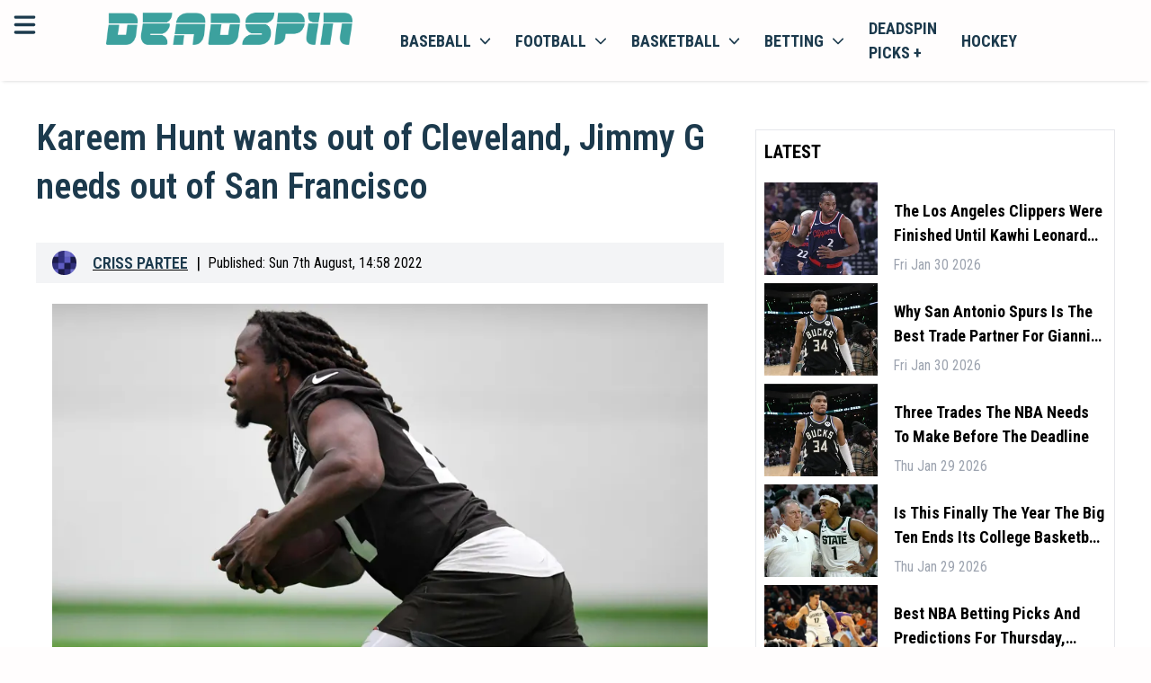

--- FILE ---
content_type: application/javascript; charset=UTF-8
request_url: https://deadspin.com/_next/static/chunks/5794-6947b0ece4b0e333.js
body_size: 36221
content:
(self.webpackChunk_N_E=self.webpackChunk_N_E||[]).push([[5794],{48620:function(e,t){t.Z={NotFoundPage:e=>({pathname:"/404",query:e}),ArticlesPage:e=>({pathname:"/[...article]",query:e}),AdsText:e=>({pathname:"/ads_test",query:e}),AuthorPagedPage:e=>({pathname:"/author/[author]/[page]",query:e}),AuthorPage1:e=>({pathname:"/author/[author]",query:e}),AuthorsList:e=>({pathname:"/author",query:e}),MlbSportsPagedPage:e=>({pathname:"/baseball/mlb/[page]",query:e}),MlbSportsPage:e=>({pathname:"/baseball/mlb",query:e}),MlbTeamTabPage:e=>({pathname:"/baseball/mlb/teams/[team]",query:e}),MlbRosterPage:e=>({pathname:"/baseball/mlb/teams/[team]/roster",query:e}),MlbSchedulePage:e=>({pathname:"/baseball/mlb/teams/[team]/schedule",query:e}),MlbStandingsPage:e=>({pathname:"/baseball/mlb/teams/[team]/standings",query:e}),MlbStatsPage:e=>({pathname:"/baseball/mlb/teams/[team]/stats",query:e}),MLBTeamsPage:e=>({pathname:"/baseball/mlb/teams",query:e}),NcaaBaseballPagedPage:e=>({pathname:"/baseball/ncaa/[page]",query:e}),NcaaPage:e=>({pathname:"/baseball/ncaa",query:e}),NbaPagedPage:e=>({pathname:"/basketball/nba/[page]",query:e}),NbaFixturesPage:e=>({pathname:"/basketball/nba/fixtures",query:e}),NbaSportsPage:e=>({pathname:"/basketball/nba",query:e}),NbaStandingsPage:e=>({pathname:"/basketball/nba/standings",query:e}),NbaTeamPage:e=>({pathname:"/basketball/nba/teams/[team]",query:e}),NbaRosterPage:e=>({pathname:"/basketball/nba/teams/[team]/roster",query:e}),NbaTeamStandingsPage:e=>({pathname:"/basketball/nba/teams/[team]/standings",query:e}),NbaStatsPage:e=>({pathname:"/basketball/nba/teams/[team]/stats",query:e}),NBATeamsPage:e=>({pathname:"/basketball/nba/teams",query:e}),NcaaBasketballPagedPage:e=>({pathname:"/basketball/ncaa/[page]",query:e}),NcaaBasketBallPage:e=>({pathname:"/basketball/ncaa",query:e}),WnbaBasketballPagedPage:e=>({pathname:"/basketball/wnba/[page]",query:e}),WnbaPage:e=>({pathname:"/basketball/wnba",query:e}),DynamicChannelPagedPage:e=>({pathname:"/c/[channel]/[page]",query:e}),DynamicChannelPage:e=>({pathname:"/c/[channel]",query:e}),ContactUs:e=>({pathname:"/contact-us",query:e}),NcaaFootballPagedPage:e=>({pathname:"/football/ncaa/[page]",query:e}),NcaaSportsPage:e=>({pathname:"/football/ncaa",query:e}),NflFootballPagedPage:e=>({pathname:"/football/nfl/[page]",query:e}),NflSportsPage:e=>({pathname:"/football/nfl",query:e}),NflTeamTabPage:e=>({pathname:"/football/nfl/teams/[team]",query:e}),NflRosterPage:e=>({pathname:"/football/nfl/teams/[team]/roster",query:e}),NflStandingsPage:e=>({pathname:"/football/nfl/teams/[team]/standings",query:e}),NflStatsPage:e=>({pathname:"/football/nfl/teams/[team]/stats",query:e}),NFLTeamsPage:e=>({pathname:"/football/nfl/teams",query:e}),NhlPagedPage:e=>({pathname:"/hockey/nhl/[page]",query:e}),NhlSportsPage:e=>({pathname:"/hockey/nhl",query:e}),NhlTeamTabPage:e=>({pathname:"/hockey/nhl/teams/[team]",query:e}),NhlRosterPage:e=>({pathname:"/hockey/nhl/teams/[team]/roster",query:e}),NhlStandingsPage:e=>({pathname:"/hockey/nhl/teams/[team]/standings",query:e}),NhlStatsPage:e=>({pathname:"/hockey/nhl/teams/[team]/stats",query:e}),NHLTeamsPage:e=>({pathname:"/hockey/nhl/teams",query:e}),Home:e=>({pathname:"/",query:e}),Latest:e=>({pathname:"/latest",query:e}),MourningAfterPagedPage:e=>({pathname:"/locker/the-mourning-after/[page]",query:e}),MourningAfterPage:e=>({pathname:"/locker/the-mourning-after",query:e}),WeighInPagedPage:e=>({pathname:"/locker/the-weigh-in/[page]",query:e}),WeighInPage:e=>({pathname:"/locker/the-weigh-in",query:e}),Match:e=>({pathname:"/match",query:e}),Rss:e=>({pathname:"/rss",query:e}),RssBaseball:e=>({pathname:"/rss/regular/baseball",query:e}),RssBasketball:e=>({pathname:"/rss/regular/basketball",query:e}),RssFootball:e=>({pathname:"/rss/regular/football",query:e}),RssHockey:e=>({pathname:"/rss/regular/hockey",query:e}),RssSoccer:e=>({pathname:"/rss/regular/soccer",query:e}),SearchPage:e=>({pathname:"/search",query:e}),Sitemap:e=>({pathname:"/sitemap.xml",query:e}),SitemapYearMonthPage:e=>({pathname:"/sitemap/[year]/[month]",query:e}),SitemapPage:e=>({pathname:"/sitemap",query:e}),SitemapByDate:e=>({pathname:"/sitemap_bydate.xml",query:e}),Sitemap_bydate_newsXml:e=>({pathname:"/sitemap_bydate_news.xml",query:e}),SitemapChannels:e=>({pathname:"/sitemap_channels.xml",query:e}),SitemapNews:e=>({pathname:"/sitemap_news.xml",query:e}),Sitemap_todayXml:e=>({pathname:"/sitemap_today.xml",query:e}),WWCSoccerPagedPage:e=>({pathname:"/soccer/womens-world-cup/[page]",query:e}),WomensWorldCupPage:e=>({pathname:"/soccer/womens-world-cup",query:e}),SoftballNcaaPagedPage:e=>({pathname:"/softball/ncaa/[page]",query:e}),NcaaSoftballPage:e=>({pathname:"/softball/ncaa",query:e}),CategoryPagedPage:e=>({pathname:"/tag/[category]/[page]",query:e}),CategoryPage:e=>({pathname:"/tag/[category]",query:e}),BoxingPagedPage:e=>({pathname:"/the-fights/boxing/[page]",query:e}),BoxingPage:e=>({pathname:"/the-fights/boxing",query:e}),MMAPagedPage:e=>({pathname:"/the-fights/mma/[page]",query:e}),MMAPage:e=>({pathname:"/the-fights/mma",query:e}),WhereToWatch2:e=>({pathname:"/where-to-watch",query:e}),MatchPageVersionTwo:e=>({pathname:"/where-to-watch/match/match_page",query:e}),WhereToWatch2MlbMatchBoxScorePage:e=>({pathname:"/where-to-watch/match/mlb/[slug]/box-score",query:e}),WhereToWatch2MlbMatchIndexPage:e=>({pathname:"/where-to-watch/match/mlb/[slug]",query:e}),WhereToWatch2MlbMatchPlayByPlayPage:e=>({pathname:"/where-to-watch/match/mlb/[slug]/play-by-play",query:e}),WhereToWatch2MlbMatchTeamStatsPage:e=>({pathname:"/where-to-watch/match/mlb/[slug]/team-stats",query:e}),WhereToWatch2NbaMatchBoxScorePage:e=>({pathname:"/where-to-watch/match/nba/[slug]/box-score",query:e}),WhereToWatch2NbaMatchIndexPage:e=>({pathname:"/where-to-watch/match/nba/[slug]",query:e}),WhereToWatch2NbaMatchPlayByPlayPage:e=>({pathname:"/where-to-watch/match/nba/[slug]/play-by-play",query:e}),WhereToWatch2NbaMatchTeamStatsPage:e=>({pathname:"/where-to-watch/match/nba/[slug]/team-stats",query:e}),WhereToWatch2NbaBoxScorePage:e=>({pathname:"/where-to-watch/match/nba/box-score",query:e}),WhereToWatch2NflMatchBoxScorePage:e=>({pathname:"/where-to-watch/match/nfl/[slug]/box-score",query:e}),WhereToWatch2NflGamecast:e=>({pathname:"/where-to-watch/match/nfl/[slug]",query:e}),WhereToWatch2NflMatchPlayByPlayPage:e=>({pathname:"/where-to-watch/match/nfl/[slug]/play-by-play",query:e}),WhereToWatch2NflMatchTeamStatsPage:e=>({pathname:"/where-to-watch/match/nfl/[slug]/team-stats",query:e}),WhereToWatch2NhlMatchBoxScorePage:e=>({pathname:"/where-to-watch/match/nhl/[slug]/box-score",query:e}),WhereToWatch2NhlMatchIndexPage:e=>({pathname:"/where-to-watch/match/nhl/[slug]",query:e}),WhereToWatch2NhlMatchPlayByPlayPage:e=>({pathname:"/where-to-watch/match/nhl/[slug]/play-by-play",query:e}),WhereToWatch2NhlMatchTeamStatsPage:e=>({pathname:"/where-to-watch/match/nhl/[slug]/team-stats",query:e}),WhereToWatch2NhlBoxScorePage:e=>({pathname:"/where-to-watch/match/nhl/box-score",query:e}),WhereToWatch2Tomorrow:e=>({pathname:"/where-to-watch/tomorrow",query:e})}},99603:function(e,t,n){"use strict";function ownKeys(e,t){var n=Object.keys(e);if(Object.getOwnPropertySymbols){var a=Object.getOwnPropertySymbols(e);t&&(a=a.filter(function(t){return Object.getOwnPropertyDescriptor(e,t).enumerable})),n.push.apply(n,a)}return n}function _objectSpread2(e){for(var t=1;t<arguments.length;t++){var n=null!=arguments[t]?arguments[t]:{};t%2?ownKeys(Object(n),!0).forEach(function(t){_defineProperty(e,t,n[t])}):Object.getOwnPropertyDescriptors?Object.defineProperties(e,Object.getOwnPropertyDescriptors(n)):ownKeys(Object(n)).forEach(function(t){Object.defineProperty(e,t,Object.getOwnPropertyDescriptor(n,t))})}return e}function _typeof(e){return(_typeof="function"==typeof Symbol&&"symbol"==typeof Symbol.iterator?function(e){return typeof e}:function(e){return e&&"function"==typeof Symbol&&e.constructor===Symbol&&e!==Symbol.prototype?"symbol":typeof e})(e)}function _defineProperties(e,t){for(var n=0;n<t.length;n++){var a=t[n];a.enumerable=a.enumerable||!1,a.configurable=!0,"value"in a&&(a.writable=!0),Object.defineProperty(e,a.key,a)}}function _defineProperty(e,t,n){return t in e?Object.defineProperty(e,t,{value:n,enumerable:!0,configurable:!0,writable:!0}):e[t]=n,e}function _slicedToArray(e,t){return function(e){if(Array.isArray(e))return e}(e)||function(e,t){var n,a,r=null==e?null:"undefined"!=typeof Symbol&&e[Symbol.iterator]||e["@@iterator"];if(null!=r){var i=[],o=!0,s=!1;try{for(r=r.call(e);!(o=(n=r.next()).done)&&(i.push(n.value),!t||i.length!==t);o=!0);}catch(e){s=!0,a=e}finally{try{o||null==r.return||r.return()}finally{if(s)throw a}}return i}}(e,t)||_unsupportedIterableToArray(e,t)||function(){throw TypeError("Invalid attempt to destructure non-iterable instance.\nIn order to be iterable, non-array objects must have a [Symbol.iterator]() method.")}()}function _toConsumableArray(e){return function(e){if(Array.isArray(e))return _arrayLikeToArray(e)}(e)||function(e){if("undefined"!=typeof Symbol&&null!=e[Symbol.iterator]||null!=e["@@iterator"])return Array.from(e)}(e)||_unsupportedIterableToArray(e)||function(){throw TypeError("Invalid attempt to spread non-iterable instance.\nIn order to be iterable, non-array objects must have a [Symbol.iterator]() method.")}()}function _unsupportedIterableToArray(e,t){if(e){if("string"==typeof e)return _arrayLikeToArray(e,t);var n=Object.prototype.toString.call(e).slice(8,-1);if("Object"===n&&e.constructor&&(n=e.constructor.name),"Map"===n||"Set"===n)return Array.from(e);if("Arguments"===n||/^(?:Ui|I)nt(?:8|16|32)(?:Clamped)?Array$/.test(n))return _arrayLikeToArray(e,t)}}function _arrayLikeToArray(e,t){(null==t||t>e.length)&&(t=e.length);for(var n=0,a=Array(t);n<t;n++)a[n]=e[n];return a}n.d(t,{G:function(){return eY}});var a,r,i,o,s,l,c,f,noop=function(){},u={},d={},m=null,p={mark:noop,measure:noop};try{"undefined"!=typeof window&&(u=window),"undefined"!=typeof document&&(d=document),"undefined"!=typeof MutationObserver&&(m=MutationObserver),"undefined"!=typeof performance&&(p=performance)}catch(e){}var h=(u.navigator||{}).userAgent,g=void 0===h?"":h,b=u,y=d,v=m,x=p;b.document;var k=!!y.documentElement&&!!y.head&&"function"==typeof y.addEventListener&&"function"==typeof y.createElement,w=~g.indexOf("MSIE")||~g.indexOf("Trident/"),P="___FONT_AWESOME___",S="svg-inline--fa",C="data-fa-i2svg",A="data-fa-pseudo-element",T="data-prefix",_="data-icon",E="fontawesome-i2svg",O=["HTML","HEAD","STYLE","SCRIPT"],N=function(){try{return!0}catch(e){return!1}}(),j="classic",I="sharp",M=[j,I];function familyProxy(e){return new Proxy(e,{get:function(e,t){return t in e?e[t]:e[j]}})}var R=familyProxy((_defineProperty(a={},j,{fa:"solid",fas:"solid","fa-solid":"solid",far:"regular","fa-regular":"regular",fal:"light","fa-light":"light",fat:"thin","fa-thin":"thin",fad:"duotone","fa-duotone":"duotone",fab:"brands","fa-brands":"brands",fak:"kit",fakd:"kit","fa-kit":"kit","fa-kit-duotone":"kit"}),_defineProperty(a,I,{fa:"solid",fass:"solid","fa-solid":"solid",fasr:"regular","fa-regular":"regular",fasl:"light","fa-light":"light",fast:"thin","fa-thin":"thin"}),a)),L=familyProxy((_defineProperty(r={},j,{solid:"fas",regular:"far",light:"fal",thin:"fat",duotone:"fad",brands:"fab",kit:"fak"}),_defineProperty(r,I,{solid:"fass",regular:"fasr",light:"fasl",thin:"fast"}),r)),D=familyProxy((_defineProperty(i={},j,{fab:"fa-brands",fad:"fa-duotone",fak:"fa-kit",fal:"fa-light",far:"fa-regular",fas:"fa-solid",fat:"fa-thin"}),_defineProperty(i,I,{fass:"fa-solid",fasr:"fa-regular",fasl:"fa-light",fast:"fa-thin"}),i)),z=familyProxy((_defineProperty(o={},j,{"fa-brands":"fab","fa-duotone":"fad","fa-kit":"fak","fa-light":"fal","fa-regular":"far","fa-solid":"fas","fa-thin":"fat"}),_defineProperty(o,I,{"fa-solid":"fass","fa-regular":"fasr","fa-light":"fasl","fa-thin":"fast"}),o)),F=/fa(s|r|l|t|d|b|k|ss|sr|sl|st)?[\-\ ]/,W="fa-layers-text",H=/Font ?Awesome ?([56 ]*)(Solid|Regular|Light|Thin|Duotone|Brands|Free|Pro|Sharp|Kit)?.*/i,U=familyProxy((_defineProperty(s={},j,{900:"fas",400:"far",normal:"far",300:"fal",100:"fat"}),_defineProperty(s,I,{900:"fass",400:"fasr",300:"fasl",100:"fast"}),s)),B=[1,2,3,4,5,6,7,8,9,10],Y=B.concat([11,12,13,14,15,16,17,18,19,20]),V=["class","data-prefix","data-icon","data-fa-transform","data-fa-mask"],q={GROUP:"duotone-group",SWAP_OPACITY:"swap-opacity",PRIMARY:"primary",SECONDARY:"secondary"},G=new Set;Object.keys(L[j]).map(G.add.bind(G)),Object.keys(L[I]).map(G.add.bind(G));var X=[].concat(M,_toConsumableArray(G),["2xs","xs","sm","lg","xl","2xl","beat","border","fade","beat-fade","bounce","flip-both","flip-horizontal","flip-vertical","flip","fw","inverse","layers-counter","layers-text","layers","li","pull-left","pull-right","pulse","rotate-180","rotate-270","rotate-90","rotate-by","shake","spin-pulse","spin-reverse","spin","stack-1x","stack-2x","stack","ul",q.GROUP,q.SWAP_OPACITY,q.PRIMARY,q.SECONDARY]).concat(B.map(function(e){return"".concat(e,"x")})).concat(Y.map(function(e){return"w-".concat(e)})),K=b.FontAwesomeConfig||{};y&&"function"==typeof y.querySelector&&[["data-family-prefix","familyPrefix"],["data-css-prefix","cssPrefix"],["data-family-default","familyDefault"],["data-style-default","styleDefault"],["data-replacement-class","replacementClass"],["data-auto-replace-svg","autoReplaceSvg"],["data-auto-add-css","autoAddCss"],["data-auto-a11y","autoA11y"],["data-search-pseudo-elements","searchPseudoElements"],["data-observe-mutations","observeMutations"],["data-mutate-approach","mutateApproach"],["data-keep-original-source","keepOriginalSource"],["data-measure-performance","measurePerformance"],["data-show-missing-icons","showMissingIcons"]].forEach(function(e){var t,n=_slicedToArray(e,2),a=n[0],r=n[1],i=""===(t=function(e){var t=y.querySelector("script["+e+"]");if(t)return t.getAttribute(e)}(a))||"false"!==t&&("true"===t||t);null!=i&&(K[r]=i)});var $={styleDefault:"solid",familyDefault:"classic",cssPrefix:"fa",replacementClass:S,autoReplaceSvg:!0,autoAddCss:!0,autoA11y:!0,searchPseudoElements:!1,observeMutations:!0,mutateApproach:"async",keepOriginalSource:!0,measurePerformance:!1,showMissingIcons:!0};K.familyPrefix&&(K.cssPrefix=K.familyPrefix);var Z=_objectSpread2(_objectSpread2({},$),K);Z.autoReplaceSvg||(Z.observeMutations=!1);var Q={};Object.keys($).forEach(function(e){Object.defineProperty(Q,e,{enumerable:!0,set:function(t){Z[e]=t,J.forEach(function(e){return e(Q)})},get:function(){return Z[e]}})}),Object.defineProperty(Q,"familyPrefix",{enumerable:!0,set:function(e){Z.cssPrefix=e,J.forEach(function(e){return e(Q)})},get:function(){return Z.cssPrefix}}),b.FontAwesomeConfig=Q;var J=[],ee={size:16,x:0,y:0,rotate:0,flipX:!1,flipY:!1};function nextUniqueId(){for(var e=12,t="";e-- >0;)t+="0123456789abcdefghijklmnopqrstuvwxyzABCDEFGHIJKLMNOPQRSTUVWXYZ"[62*Math.random()|0];return t}function toArray(e){for(var t=[],n=(e||[]).length>>>0;n--;)t[n]=e[n];return t}function classArray(e){return e.classList?toArray(e.classList):(e.getAttribute("class")||"").split(" ").filter(function(e){return e})}function htmlEscape(e){return"".concat(e).replace(/&/g,"&amp;").replace(/"/g,"&quot;").replace(/'/g,"&#39;").replace(/</g,"&lt;").replace(/>/g,"&gt;")}function joinStyles(e){return Object.keys(e||{}).reduce(function(t,n){return t+"".concat(n,": ").concat(e[n].trim(),";")},"")}function transformIsMeaningful(e){return e.size!==ee.size||e.x!==ee.x||e.y!==ee.y||e.rotate!==ee.rotate||e.flipX||e.flipY}function css(){var e=Q.cssPrefix,t=Q.replacementClass,n=':root, :host {\n  --fa-font-solid: normal 900 1em/1 "Font Awesome 6 Solid";\n  --fa-font-regular: normal 400 1em/1 "Font Awesome 6 Regular";\n  --fa-font-light: normal 300 1em/1 "Font Awesome 6 Light";\n  --fa-font-thin: normal 100 1em/1 "Font Awesome 6 Thin";\n  --fa-font-duotone: normal 900 1em/1 "Font Awesome 6 Duotone";\n  --fa-font-sharp-solid: normal 900 1em/1 "Font Awesome 6 Sharp";\n  --fa-font-sharp-regular: normal 400 1em/1 "Font Awesome 6 Sharp";\n  --fa-font-sharp-light: normal 300 1em/1 "Font Awesome 6 Sharp";\n  --fa-font-sharp-thin: normal 100 1em/1 "Font Awesome 6 Sharp";\n  --fa-font-brands: normal 400 1em/1 "Font Awesome 6 Brands";\n}\n\nsvg:not(:root).svg-inline--fa, svg:not(:host).svg-inline--fa {\n  overflow: visible;\n  box-sizing: content-box;\n}\n\n.svg-inline--fa {\n  display: var(--fa-display, inline-block);\n  height: 1em;\n  overflow: visible;\n  vertical-align: -0.125em;\n}\n.svg-inline--fa.fa-2xs {\n  vertical-align: 0.1em;\n}\n.svg-inline--fa.fa-xs {\n  vertical-align: 0em;\n}\n.svg-inline--fa.fa-sm {\n  vertical-align: -0.0714285705em;\n}\n.svg-inline--fa.fa-lg {\n  vertical-align: -0.2em;\n}\n.svg-inline--fa.fa-xl {\n  vertical-align: -0.25em;\n}\n.svg-inline--fa.fa-2xl {\n  vertical-align: -0.3125em;\n}\n.svg-inline--fa.fa-pull-left {\n  margin-right: var(--fa-pull-margin, 0.3em);\n  width: auto;\n}\n.svg-inline--fa.fa-pull-right {\n  margin-left: var(--fa-pull-margin, 0.3em);\n  width: auto;\n}\n.svg-inline--fa.fa-li {\n  width: var(--fa-li-width, 2em);\n  top: 0.25em;\n}\n.svg-inline--fa.fa-fw {\n  width: var(--fa-fw-width, 1.25em);\n}\n\n.fa-layers svg.svg-inline--fa {\n  bottom: 0;\n  left: 0;\n  margin: auto;\n  position: absolute;\n  right: 0;\n  top: 0;\n}\n\n.fa-layers-counter, .fa-layers-text {\n  display: inline-block;\n  position: absolute;\n  text-align: center;\n}\n\n.fa-layers {\n  display: inline-block;\n  height: 1em;\n  position: relative;\n  text-align: center;\n  vertical-align: -0.125em;\n  width: 1em;\n}\n.fa-layers svg.svg-inline--fa {\n  -webkit-transform-origin: center center;\n          transform-origin: center center;\n}\n\n.fa-layers-text {\n  left: 50%;\n  top: 50%;\n  -webkit-transform: translate(-50%, -50%);\n          transform: translate(-50%, -50%);\n  -webkit-transform-origin: center center;\n          transform-origin: center center;\n}\n\n.fa-layers-counter {\n  background-color: var(--fa-counter-background-color, #ff253a);\n  border-radius: var(--fa-counter-border-radius, 1em);\n  box-sizing: border-box;\n  color: var(--fa-inverse, #fff);\n  line-height: var(--fa-counter-line-height, 1);\n  max-width: var(--fa-counter-max-width, 5em);\n  min-width: var(--fa-counter-min-width, 1.5em);\n  overflow: hidden;\n  padding: var(--fa-counter-padding, 0.25em 0.5em);\n  right: var(--fa-right, 0);\n  text-overflow: ellipsis;\n  top: var(--fa-top, 0);\n  -webkit-transform: scale(var(--fa-counter-scale, 0.25));\n          transform: scale(var(--fa-counter-scale, 0.25));\n  -webkit-transform-origin: top right;\n          transform-origin: top right;\n}\n\n.fa-layers-bottom-right {\n  bottom: var(--fa-bottom, 0);\n  right: var(--fa-right, 0);\n  top: auto;\n  -webkit-transform: scale(var(--fa-layers-scale, 0.25));\n          transform: scale(var(--fa-layers-scale, 0.25));\n  -webkit-transform-origin: bottom right;\n          transform-origin: bottom right;\n}\n\n.fa-layers-bottom-left {\n  bottom: var(--fa-bottom, 0);\n  left: var(--fa-left, 0);\n  right: auto;\n  top: auto;\n  -webkit-transform: scale(var(--fa-layers-scale, 0.25));\n          transform: scale(var(--fa-layers-scale, 0.25));\n  -webkit-transform-origin: bottom left;\n          transform-origin: bottom left;\n}\n\n.fa-layers-top-right {\n  top: var(--fa-top, 0);\n  right: var(--fa-right, 0);\n  -webkit-transform: scale(var(--fa-layers-scale, 0.25));\n          transform: scale(var(--fa-layers-scale, 0.25));\n  -webkit-transform-origin: top right;\n          transform-origin: top right;\n}\n\n.fa-layers-top-left {\n  left: var(--fa-left, 0);\n  right: auto;\n  top: var(--fa-top, 0);\n  -webkit-transform: scale(var(--fa-layers-scale, 0.25));\n          transform: scale(var(--fa-layers-scale, 0.25));\n  -webkit-transform-origin: top left;\n          transform-origin: top left;\n}\n\n.fa-1x {\n  font-size: 1em;\n}\n\n.fa-2x {\n  font-size: 2em;\n}\n\n.fa-3x {\n  font-size: 3em;\n}\n\n.fa-4x {\n  font-size: 4em;\n}\n\n.fa-5x {\n  font-size: 5em;\n}\n\n.fa-6x {\n  font-size: 6em;\n}\n\n.fa-7x {\n  font-size: 7em;\n}\n\n.fa-8x {\n  font-size: 8em;\n}\n\n.fa-9x {\n  font-size: 9em;\n}\n\n.fa-10x {\n  font-size: 10em;\n}\n\n.fa-2xs {\n  font-size: 0.625em;\n  line-height: 0.1em;\n  vertical-align: 0.225em;\n}\n\n.fa-xs {\n  font-size: 0.75em;\n  line-height: 0.0833333337em;\n  vertical-align: 0.125em;\n}\n\n.fa-sm {\n  font-size: 0.875em;\n  line-height: 0.0714285718em;\n  vertical-align: 0.0535714295em;\n}\n\n.fa-lg {\n  font-size: 1.25em;\n  line-height: 0.05em;\n  vertical-align: -0.075em;\n}\n\n.fa-xl {\n  font-size: 1.5em;\n  line-height: 0.0416666682em;\n  vertical-align: -0.125em;\n}\n\n.fa-2xl {\n  font-size: 2em;\n  line-height: 0.03125em;\n  vertical-align: -0.1875em;\n}\n\n.fa-fw {\n  text-align: center;\n  width: 1.25em;\n}\n\n.fa-ul {\n  list-style-type: none;\n  margin-left: var(--fa-li-margin, 2.5em);\n  padding-left: 0;\n}\n.fa-ul > li {\n  position: relative;\n}\n\n.fa-li {\n  left: calc(var(--fa-li-width, 2em) * -1);\n  position: absolute;\n  text-align: center;\n  width: var(--fa-li-width, 2em);\n  line-height: inherit;\n}\n\n.fa-border {\n  border-color: var(--fa-border-color, #eee);\n  border-radius: var(--fa-border-radius, 0.1em);\n  border-style: var(--fa-border-style, solid);\n  border-width: var(--fa-border-width, 0.08em);\n  padding: var(--fa-border-padding, 0.2em 0.25em 0.15em);\n}\n\n.fa-pull-left {\n  float: left;\n  margin-right: var(--fa-pull-margin, 0.3em);\n}\n\n.fa-pull-right {\n  float: right;\n  margin-left: var(--fa-pull-margin, 0.3em);\n}\n\n.fa-beat {\n  -webkit-animation-name: fa-beat;\n          animation-name: fa-beat;\n  -webkit-animation-delay: var(--fa-animation-delay, 0s);\n          animation-delay: var(--fa-animation-delay, 0s);\n  -webkit-animation-direction: var(--fa-animation-direction, normal);\n          animation-direction: var(--fa-animation-direction, normal);\n  -webkit-animation-duration: var(--fa-animation-duration, 1s);\n          animation-duration: var(--fa-animation-duration, 1s);\n  -webkit-animation-iteration-count: var(--fa-animation-iteration-count, infinite);\n          animation-iteration-count: var(--fa-animation-iteration-count, infinite);\n  -webkit-animation-timing-function: var(--fa-animation-timing, ease-in-out);\n          animation-timing-function: var(--fa-animation-timing, ease-in-out);\n}\n\n.fa-bounce {\n  -webkit-animation-name: fa-bounce;\n          animation-name: fa-bounce;\n  -webkit-animation-delay: var(--fa-animation-delay, 0s);\n          animation-delay: var(--fa-animation-delay, 0s);\n  -webkit-animation-direction: var(--fa-animation-direction, normal);\n          animation-direction: var(--fa-animation-direction, normal);\n  -webkit-animation-duration: var(--fa-animation-duration, 1s);\n          animation-duration: var(--fa-animation-duration, 1s);\n  -webkit-animation-iteration-count: var(--fa-animation-iteration-count, infinite);\n          animation-iteration-count: var(--fa-animation-iteration-count, infinite);\n  -webkit-animation-timing-function: var(--fa-animation-timing, cubic-bezier(0.28, 0.84, 0.42, 1));\n          animation-timing-function: var(--fa-animation-timing, cubic-bezier(0.28, 0.84, 0.42, 1));\n}\n\n.fa-fade {\n  -webkit-animation-name: fa-fade;\n          animation-name: fa-fade;\n  -webkit-animation-delay: var(--fa-animation-delay, 0s);\n          animation-delay: var(--fa-animation-delay, 0s);\n  -webkit-animation-direction: var(--fa-animation-direction, normal);\n          animation-direction: var(--fa-animation-direction, normal);\n  -webkit-animation-duration: var(--fa-animation-duration, 1s);\n          animation-duration: var(--fa-animation-duration, 1s);\n  -webkit-animation-iteration-count: var(--fa-animation-iteration-count, infinite);\n          animation-iteration-count: var(--fa-animation-iteration-count, infinite);\n  -webkit-animation-timing-function: var(--fa-animation-timing, cubic-bezier(0.4, 0, 0.6, 1));\n          animation-timing-function: var(--fa-animation-timing, cubic-bezier(0.4, 0, 0.6, 1));\n}\n\n.fa-beat-fade {\n  -webkit-animation-name: fa-beat-fade;\n          animation-name: fa-beat-fade;\n  -webkit-animation-delay: var(--fa-animation-delay, 0s);\n          animation-delay: var(--fa-animation-delay, 0s);\n  -webkit-animation-direction: var(--fa-animation-direction, normal);\n          animation-direction: var(--fa-animation-direction, normal);\n  -webkit-animation-duration: var(--fa-animation-duration, 1s);\n          animation-duration: var(--fa-animation-duration, 1s);\n  -webkit-animation-iteration-count: var(--fa-animation-iteration-count, infinite);\n          animation-iteration-count: var(--fa-animation-iteration-count, infinite);\n  -webkit-animation-timing-function: var(--fa-animation-timing, cubic-bezier(0.4, 0, 0.6, 1));\n          animation-timing-function: var(--fa-animation-timing, cubic-bezier(0.4, 0, 0.6, 1));\n}\n\n.fa-flip {\n  -webkit-animation-name: fa-flip;\n          animation-name: fa-flip;\n  -webkit-animation-delay: var(--fa-animation-delay, 0s);\n          animation-delay: var(--fa-animation-delay, 0s);\n  -webkit-animation-direction: var(--fa-animation-direction, normal);\n          animation-direction: var(--fa-animation-direction, normal);\n  -webkit-animation-duration: var(--fa-animation-duration, 1s);\n          animation-duration: var(--fa-animation-duration, 1s);\n  -webkit-animation-iteration-count: var(--fa-animation-iteration-count, infinite);\n          animation-iteration-count: var(--fa-animation-iteration-count, infinite);\n  -webkit-animation-timing-function: var(--fa-animation-timing, ease-in-out);\n          animation-timing-function: var(--fa-animation-timing, ease-in-out);\n}\n\n.fa-shake {\n  -webkit-animation-name: fa-shake;\n          animation-name: fa-shake;\n  -webkit-animation-delay: var(--fa-animation-delay, 0s);\n          animation-delay: var(--fa-animation-delay, 0s);\n  -webkit-animation-direction: var(--fa-animation-direction, normal);\n          animation-direction: var(--fa-animation-direction, normal);\n  -webkit-animation-duration: var(--fa-animation-duration, 1s);\n          animation-duration: var(--fa-animation-duration, 1s);\n  -webkit-animation-iteration-count: var(--fa-animation-iteration-count, infinite);\n          animation-iteration-count: var(--fa-animation-iteration-count, infinite);\n  -webkit-animation-timing-function: var(--fa-animation-timing, linear);\n          animation-timing-function: var(--fa-animation-timing, linear);\n}\n\n.fa-spin {\n  -webkit-animation-name: fa-spin;\n          animation-name: fa-spin;\n  -webkit-animation-delay: var(--fa-animation-delay, 0s);\n          animation-delay: var(--fa-animation-delay, 0s);\n  -webkit-animation-direction: var(--fa-animation-direction, normal);\n          animation-direction: var(--fa-animation-direction, normal);\n  -webkit-animation-duration: var(--fa-animation-duration, 2s);\n          animation-duration: var(--fa-animation-duration, 2s);\n  -webkit-animation-iteration-count: var(--fa-animation-iteration-count, infinite);\n          animation-iteration-count: var(--fa-animation-iteration-count, infinite);\n  -webkit-animation-timing-function: var(--fa-animation-timing, linear);\n          animation-timing-function: var(--fa-animation-timing, linear);\n}\n\n.fa-spin-reverse {\n  --fa-animation-direction: reverse;\n}\n\n.fa-pulse,\n.fa-spin-pulse {\n  -webkit-animation-name: fa-spin;\n          animation-name: fa-spin;\n  -webkit-animation-direction: var(--fa-animation-direction, normal);\n          animation-direction: var(--fa-animation-direction, normal);\n  -webkit-animation-duration: var(--fa-animation-duration, 1s);\n          animation-duration: var(--fa-animation-duration, 1s);\n  -webkit-animation-iteration-count: var(--fa-animation-iteration-count, infinite);\n          animation-iteration-count: var(--fa-animation-iteration-count, infinite);\n  -webkit-animation-timing-function: var(--fa-animation-timing, steps(8));\n          animation-timing-function: var(--fa-animation-timing, steps(8));\n}\n\n@media (prefers-reduced-motion: reduce) {\n  .fa-beat,\n.fa-bounce,\n.fa-fade,\n.fa-beat-fade,\n.fa-flip,\n.fa-pulse,\n.fa-shake,\n.fa-spin,\n.fa-spin-pulse {\n    -webkit-animation-delay: -1ms;\n            animation-delay: -1ms;\n    -webkit-animation-duration: 1ms;\n            animation-duration: 1ms;\n    -webkit-animation-iteration-count: 1;\n            animation-iteration-count: 1;\n    -webkit-transition-delay: 0s;\n            transition-delay: 0s;\n    -webkit-transition-duration: 0s;\n            transition-duration: 0s;\n  }\n}\n@-webkit-keyframes fa-beat {\n  0%, 90% {\n    -webkit-transform: scale(1);\n            transform: scale(1);\n  }\n  45% {\n    -webkit-transform: scale(var(--fa-beat-scale, 1.25));\n            transform: scale(var(--fa-beat-scale, 1.25));\n  }\n}\n@keyframes fa-beat {\n  0%, 90% {\n    -webkit-transform: scale(1);\n            transform: scale(1);\n  }\n  45% {\n    -webkit-transform: scale(var(--fa-beat-scale, 1.25));\n            transform: scale(var(--fa-beat-scale, 1.25));\n  }\n}\n@-webkit-keyframes fa-bounce {\n  0% {\n    -webkit-transform: scale(1, 1) translateY(0);\n            transform: scale(1, 1) translateY(0);\n  }\n  10% {\n    -webkit-transform: scale(var(--fa-bounce-start-scale-x, 1.1), var(--fa-bounce-start-scale-y, 0.9)) translateY(0);\n            transform: scale(var(--fa-bounce-start-scale-x, 1.1), var(--fa-bounce-start-scale-y, 0.9)) translateY(0);\n  }\n  30% {\n    -webkit-transform: scale(var(--fa-bounce-jump-scale-x, 0.9), var(--fa-bounce-jump-scale-y, 1.1)) translateY(var(--fa-bounce-height, -0.5em));\n            transform: scale(var(--fa-bounce-jump-scale-x, 0.9), var(--fa-bounce-jump-scale-y, 1.1)) translateY(var(--fa-bounce-height, -0.5em));\n  }\n  50% {\n    -webkit-transform: scale(var(--fa-bounce-land-scale-x, 1.05), var(--fa-bounce-land-scale-y, 0.95)) translateY(0);\n            transform: scale(var(--fa-bounce-land-scale-x, 1.05), var(--fa-bounce-land-scale-y, 0.95)) translateY(0);\n  }\n  57% {\n    -webkit-transform: scale(1, 1) translateY(var(--fa-bounce-rebound, -0.125em));\n            transform: scale(1, 1) translateY(var(--fa-bounce-rebound, -0.125em));\n  }\n  64% {\n    -webkit-transform: scale(1, 1) translateY(0);\n            transform: scale(1, 1) translateY(0);\n  }\n  100% {\n    -webkit-transform: scale(1, 1) translateY(0);\n            transform: scale(1, 1) translateY(0);\n  }\n}\n@keyframes fa-bounce {\n  0% {\n    -webkit-transform: scale(1, 1) translateY(0);\n            transform: scale(1, 1) translateY(0);\n  }\n  10% {\n    -webkit-transform: scale(var(--fa-bounce-start-scale-x, 1.1), var(--fa-bounce-start-scale-y, 0.9)) translateY(0);\n            transform: scale(var(--fa-bounce-start-scale-x, 1.1), var(--fa-bounce-start-scale-y, 0.9)) translateY(0);\n  }\n  30% {\n    -webkit-transform: scale(var(--fa-bounce-jump-scale-x, 0.9), var(--fa-bounce-jump-scale-y, 1.1)) translateY(var(--fa-bounce-height, -0.5em));\n            transform: scale(var(--fa-bounce-jump-scale-x, 0.9), var(--fa-bounce-jump-scale-y, 1.1)) translateY(var(--fa-bounce-height, -0.5em));\n  }\n  50% {\n    -webkit-transform: scale(var(--fa-bounce-land-scale-x, 1.05), var(--fa-bounce-land-scale-y, 0.95)) translateY(0);\n            transform: scale(var(--fa-bounce-land-scale-x, 1.05), var(--fa-bounce-land-scale-y, 0.95)) translateY(0);\n  }\n  57% {\n    -webkit-transform: scale(1, 1) translateY(var(--fa-bounce-rebound, -0.125em));\n            transform: scale(1, 1) translateY(var(--fa-bounce-rebound, -0.125em));\n  }\n  64% {\n    -webkit-transform: scale(1, 1) translateY(0);\n            transform: scale(1, 1) translateY(0);\n  }\n  100% {\n    -webkit-transform: scale(1, 1) translateY(0);\n            transform: scale(1, 1) translateY(0);\n  }\n}\n@-webkit-keyframes fa-fade {\n  50% {\n    opacity: var(--fa-fade-opacity, 0.4);\n  }\n}\n@keyframes fa-fade {\n  50% {\n    opacity: var(--fa-fade-opacity, 0.4);\n  }\n}\n@-webkit-keyframes fa-beat-fade {\n  0%, 100% {\n    opacity: var(--fa-beat-fade-opacity, 0.4);\n    -webkit-transform: scale(1);\n            transform: scale(1);\n  }\n  50% {\n    opacity: 1;\n    -webkit-transform: scale(var(--fa-beat-fade-scale, 1.125));\n            transform: scale(var(--fa-beat-fade-scale, 1.125));\n  }\n}\n@keyframes fa-beat-fade {\n  0%, 100% {\n    opacity: var(--fa-beat-fade-opacity, 0.4);\n    -webkit-transform: scale(1);\n            transform: scale(1);\n  }\n  50% {\n    opacity: 1;\n    -webkit-transform: scale(var(--fa-beat-fade-scale, 1.125));\n            transform: scale(var(--fa-beat-fade-scale, 1.125));\n  }\n}\n@-webkit-keyframes fa-flip {\n  50% {\n    -webkit-transform: rotate3d(var(--fa-flip-x, 0), var(--fa-flip-y, 1), var(--fa-flip-z, 0), var(--fa-flip-angle, -180deg));\n            transform: rotate3d(var(--fa-flip-x, 0), var(--fa-flip-y, 1), var(--fa-flip-z, 0), var(--fa-flip-angle, -180deg));\n  }\n}\n@keyframes fa-flip {\n  50% {\n    -webkit-transform: rotate3d(var(--fa-flip-x, 0), var(--fa-flip-y, 1), var(--fa-flip-z, 0), var(--fa-flip-angle, -180deg));\n            transform: rotate3d(var(--fa-flip-x, 0), var(--fa-flip-y, 1), var(--fa-flip-z, 0), var(--fa-flip-angle, -180deg));\n  }\n}\n@-webkit-keyframes fa-shake {\n  0% {\n    -webkit-transform: rotate(-15deg);\n            transform: rotate(-15deg);\n  }\n  4% {\n    -webkit-transform: rotate(15deg);\n            transform: rotate(15deg);\n  }\n  8%, 24% {\n    -webkit-transform: rotate(-18deg);\n            transform: rotate(-18deg);\n  }\n  12%, 28% {\n    -webkit-transform: rotate(18deg);\n            transform: rotate(18deg);\n  }\n  16% {\n    -webkit-transform: rotate(-22deg);\n            transform: rotate(-22deg);\n  }\n  20% {\n    -webkit-transform: rotate(22deg);\n            transform: rotate(22deg);\n  }\n  32% {\n    -webkit-transform: rotate(-12deg);\n            transform: rotate(-12deg);\n  }\n  36% {\n    -webkit-transform: rotate(12deg);\n            transform: rotate(12deg);\n  }\n  40%, 100% {\n    -webkit-transform: rotate(0deg);\n            transform: rotate(0deg);\n  }\n}\n@keyframes fa-shake {\n  0% {\n    -webkit-transform: rotate(-15deg);\n            transform: rotate(-15deg);\n  }\n  4% {\n    -webkit-transform: rotate(15deg);\n            transform: rotate(15deg);\n  }\n  8%, 24% {\n    -webkit-transform: rotate(-18deg);\n            transform: rotate(-18deg);\n  }\n  12%, 28% {\n    -webkit-transform: rotate(18deg);\n            transform: rotate(18deg);\n  }\n  16% {\n    -webkit-transform: rotate(-22deg);\n            transform: rotate(-22deg);\n  }\n  20% {\n    -webkit-transform: rotate(22deg);\n            transform: rotate(22deg);\n  }\n  32% {\n    -webkit-transform: rotate(-12deg);\n            transform: rotate(-12deg);\n  }\n  36% {\n    -webkit-transform: rotate(12deg);\n            transform: rotate(12deg);\n  }\n  40%, 100% {\n    -webkit-transform: rotate(0deg);\n            transform: rotate(0deg);\n  }\n}\n@-webkit-keyframes fa-spin {\n  0% {\n    -webkit-transform: rotate(0deg);\n            transform: rotate(0deg);\n  }\n  100% {\n    -webkit-transform: rotate(360deg);\n            transform: rotate(360deg);\n  }\n}\n@keyframes fa-spin {\n  0% {\n    -webkit-transform: rotate(0deg);\n            transform: rotate(0deg);\n  }\n  100% {\n    -webkit-transform: rotate(360deg);\n            transform: rotate(360deg);\n  }\n}\n.fa-rotate-90 {\n  -webkit-transform: rotate(90deg);\n          transform: rotate(90deg);\n}\n\n.fa-rotate-180 {\n  -webkit-transform: rotate(180deg);\n          transform: rotate(180deg);\n}\n\n.fa-rotate-270 {\n  -webkit-transform: rotate(270deg);\n          transform: rotate(270deg);\n}\n\n.fa-flip-horizontal {\n  -webkit-transform: scale(-1, 1);\n          transform: scale(-1, 1);\n}\n\n.fa-flip-vertical {\n  -webkit-transform: scale(1, -1);\n          transform: scale(1, -1);\n}\n\n.fa-flip-both,\n.fa-flip-horizontal.fa-flip-vertical {\n  -webkit-transform: scale(-1, -1);\n          transform: scale(-1, -1);\n}\n\n.fa-rotate-by {\n  -webkit-transform: rotate(var(--fa-rotate-angle, 0));\n          transform: rotate(var(--fa-rotate-angle, 0));\n}\n\n.fa-stack {\n  display: inline-block;\n  vertical-align: middle;\n  height: 2em;\n  position: relative;\n  width: 2.5em;\n}\n\n.fa-stack-1x,\n.fa-stack-2x {\n  bottom: 0;\n  left: 0;\n  margin: auto;\n  position: absolute;\n  right: 0;\n  top: 0;\n  z-index: var(--fa-stack-z-index, auto);\n}\n\n.svg-inline--fa.fa-stack-1x {\n  height: 1em;\n  width: 1.25em;\n}\n.svg-inline--fa.fa-stack-2x {\n  height: 2em;\n  width: 2.5em;\n}\n\n.fa-inverse {\n  color: var(--fa-inverse, #fff);\n}\n\n.sr-only,\n.fa-sr-only {\n  position: absolute;\n  width: 1px;\n  height: 1px;\n  padding: 0;\n  margin: -1px;\n  overflow: hidden;\n  clip: rect(0, 0, 0, 0);\n  white-space: nowrap;\n  border-width: 0;\n}\n\n.sr-only-focusable:not(:focus),\n.fa-sr-only-focusable:not(:focus) {\n  position: absolute;\n  width: 1px;\n  height: 1px;\n  padding: 0;\n  margin: -1px;\n  overflow: hidden;\n  clip: rect(0, 0, 0, 0);\n  white-space: nowrap;\n  border-width: 0;\n}\n\n.svg-inline--fa .fa-primary {\n  fill: var(--fa-primary-color, currentColor);\n  opacity: var(--fa-primary-opacity, 1);\n}\n\n.svg-inline--fa .fa-secondary {\n  fill: var(--fa-secondary-color, currentColor);\n  opacity: var(--fa-secondary-opacity, 0.4);\n}\n\n.svg-inline--fa.fa-swap-opacity .fa-primary {\n  opacity: var(--fa-secondary-opacity, 0.4);\n}\n\n.svg-inline--fa.fa-swap-opacity .fa-secondary {\n  opacity: var(--fa-primary-opacity, 1);\n}\n\n.svg-inline--fa mask .fa-primary,\n.svg-inline--fa mask .fa-secondary {\n  fill: black;\n}\n\n.fad.fa-inverse,\n.fa-duotone.fa-inverse {\n  color: var(--fa-inverse, #fff);\n}';if("fa"!==e||t!==S){var a=RegExp("\\.".concat("fa","\\-"),"g"),r=RegExp("\\--".concat("fa","\\-"),"g"),i=RegExp("\\.".concat(S),"g");n=n.replace(a,".".concat(e,"-")).replace(r,"--".concat(e,"-")).replace(i,".".concat(t))}return n}var et=!1;function ensureCss(){Q.autoAddCss&&!et&&(!function(e){if(e&&k){var t=y.createElement("style");t.setAttribute("type","text/css"),t.innerHTML=e;for(var n=y.head.childNodes,a=null,r=n.length-1;r>-1;r--){var i=n[r];["STYLE","LINK"].indexOf((i.tagName||"").toUpperCase())>-1&&(a=i)}y.head.insertBefore(t,a)}}(css()),et=!0)}var en=b||{};en[P]||(en[P]={}),en[P].styles||(en[P].styles={}),en[P].hooks||(en[P].hooks={}),en[P].shims||(en[P].shims=[]);var ea=en[P],er=[],ei=!1;function toHtml(e){var t,n=e.tag,a=e.attributes,r=e.children;return"string"==typeof e?htmlEscape(e):"<".concat(n," ").concat(Object.keys((t=void 0===a?{}:a)||{}).reduce(function(e,n){return e+"".concat(n,'="').concat(htmlEscape(t[n]),'" ')},"").trim(),">").concat((void 0===r?[]:r).map(toHtml).join(""),"</").concat(n,">")}function iconFromMapping(e,t,n){if(e&&e[t]&&e[t][n])return{prefix:t,iconName:n,icon:e[t][n]}}!k||(ei=(y.documentElement.doScroll?/^loaded|^c/:/^loaded|^i|^c/).test(y.readyState))||y.addEventListener("DOMContentLoaded",function listener(){y.removeEventListener("DOMContentLoaded",listener),ei=1,er.map(function(e){return e()})});var reduce=function(e,t,n,a){var r,i,o,s=Object.keys(e),l=s.length,c=void 0!==a?function(e,n,r,i){return t.call(a,e,n,r,i)}:t;for(void 0===n?(r=1,o=e[s[0]]):(r=0,o=n);r<l;r++)o=c(o,e[i=s[r]],i,e);return o};function toHex(e){var t=function(e){for(var t=[],n=0,a=e.length;n<a;){var r=e.charCodeAt(n++);if(r>=55296&&r<=56319&&n<a){var i=e.charCodeAt(n++);(64512&i)==56320?t.push(((1023&r)<<10)+(1023&i)+65536):(t.push(r),n--)}else t.push(r)}return t}(e);return 1===t.length?t[0].toString(16):null}function normalizeIcons(e){return Object.keys(e).reduce(function(t,n){var a=e[n];return a.icon?t[a.iconName]=a.icon:t[n]=a,t},{})}function defineIcons(e,t){var n=arguments.length>2&&void 0!==arguments[2]?arguments[2]:{},a=n.skipHooks,r=normalizeIcons(t);"function"!=typeof ea.hooks.addPack||void 0!==a&&a?ea.styles[e]=_objectSpread2(_objectSpread2({},ea.styles[e]||{}),r):ea.hooks.addPack(e,normalizeIcons(t)),"fas"===e&&defineIcons("fa",t)}var eo=ea.styles,es=ea.shims,el=(_defineProperty(l={},j,Object.values(D[j])),_defineProperty(l,I,Object.values(D[I])),l),ec=null,ef={},eu={},ed={},em={},ep={},eh=(_defineProperty(c={},j,Object.keys(R[j])),_defineProperty(c,I,Object.keys(R[I])),c),build=function(){var lookup=function(e){return reduce(eo,function(t,n,a){return t[a]=reduce(n,e,{}),t},{})};ef=lookup(function(e,t,n){return t[3]&&(e[t[3]]=n),t[2]&&t[2].filter(function(e){return"number"==typeof e}).forEach(function(t){e[t.toString(16)]=n}),e}),eu=lookup(function(e,t,n){return e[n]=n,t[2]&&t[2].filter(function(e){return"string"==typeof e}).forEach(function(t){e[t]=n}),e}),ep=lookup(function(e,t,n){var a=t[2];return e[n]=n,a.forEach(function(t){e[t]=n}),e});var e="far"in eo||Q.autoFetchSvg,t=reduce(es,function(t,n){var a=n[0],r=n[1],i=n[2];return"far"!==r||e||(r="fas"),"string"==typeof a&&(t.names[a]={prefix:r,iconName:i}),"number"==typeof a&&(t.unicodes[a.toString(16)]={prefix:r,iconName:i}),t},{names:{},unicodes:{}});ed=t.names,em=t.unicodes,ec=getCanonicalPrefix(Q.styleDefault,{family:Q.familyDefault})};function byUnicode(e,t){return(ef[e]||{})[t]}function byAlias(e,t){return(ep[e]||{})[t]}function byOldName(e){return ed[e]||{prefix:null,iconName:null}}J.push(function(e){ec=getCanonicalPrefix(e.styleDefault,{family:Q.familyDefault})}),build();var emptyCanonicalIcon=function(){return{prefix:null,iconName:null,rest:[]}};function getCanonicalPrefix(e){var t=arguments.length>1&&void 0!==arguments[1]?arguments[1]:{},n=t.family,a=void 0===n?j:n,r=R[a][e],i=L[a][e]||L[a][r],o=e in ea.styles?e:null;return i||o||null}var eg=(_defineProperty(f={},j,Object.keys(D[j])),_defineProperty(f,I,Object.keys(D[I])),f);function getCanonicalIcon(e){var t,n=arguments.length>1&&void 0!==arguments[1]?arguments[1]:{},a=n.skipLookups,r=void 0!==a&&a,i=(_defineProperty(t={},j,"".concat(Q.cssPrefix,"-").concat(j)),_defineProperty(t,I,"".concat(Q.cssPrefix,"-").concat(I)),t),o=null,s=j;(e.includes(i[j])||e.some(function(e){return eg[j].includes(e)}))&&(s=j),(e.includes(i[I])||e.some(function(e){return eg[I].includes(e)}))&&(s=I);var l=e.reduce(function(e,t){var n,a,l,c,f=(n=Q.cssPrefix,l=(a=t.split("-"))[0],c=a.slice(1).join("-"),l!==n||""===c||~X.indexOf(c)?null:c);if(eo[t]?(o=t=el[s].includes(t)?z[s][t]:t,e.prefix=t):eh[s].indexOf(t)>-1?(o=t,e.prefix=getCanonicalPrefix(t,{family:s})):f?e.iconName=f:t!==Q.replacementClass&&t!==i[j]&&t!==i[I]&&e.rest.push(t),!r&&e.prefix&&e.iconName){var u="fa"===o?byOldName(e.iconName):{},d=byAlias(e.prefix,e.iconName);u.prefix&&(o=null),e.iconName=u.iconName||d||e.iconName,e.prefix=u.prefix||e.prefix,"far"!==e.prefix||eo.far||!eo.fas||Q.autoFetchSvg||(e.prefix="fas")}return e},emptyCanonicalIcon());return(e.includes("fa-brands")||e.includes("fab"))&&(l.prefix="fab"),(e.includes("fa-duotone")||e.includes("fad"))&&(l.prefix="fad"),!l.prefix&&s===I&&(eo.fass||Q.autoFetchSvg)&&(l.prefix="fass",l.iconName=byAlias(l.prefix,l.iconName)||l.iconName),("fa"===l.prefix||"fa"===o)&&(l.prefix=ec||"fas"),l}var eb=function(){var e,t;function Library(){!function(e,t){if(!(e instanceof t))throw TypeError("Cannot call a class as a function")}(this,Library),this.definitions={}}return e=[{key:"add",value:function(){for(var e=this,t=arguments.length,n=Array(t),a=0;a<t;a++)n[a]=arguments[a];var r=n.reduce(this._pullDefinitions,{});Object.keys(r).forEach(function(t){e.definitions[t]=_objectSpread2(_objectSpread2({},e.definitions[t]||{}),r[t]),defineIcons(t,r[t]);var n=D[j][t];n&&defineIcons(n,r[t]),build()})}},{key:"reset",value:function(){this.definitions={}}},{key:"_pullDefinitions",value:function(e,t){var n=t.prefix&&t.iconName&&t.icon?{0:t}:t;return Object.keys(n).map(function(t){var a=n[t],r=a.prefix,i=a.iconName,o=a.icon,s=o[2];e[r]||(e[r]={}),s.length>0&&s.forEach(function(t){"string"==typeof t&&(e[r][t]=o)}),e[r][i]=o}),e}}],_defineProperties(Library.prototype,e),t&&_defineProperties(Library,t),Object.defineProperty(Library,"prototype",{writable:!1}),Library}(),ey=[],ev={},ex={},ek=Object.keys(ex);function chainHooks(e,t){for(var n=arguments.length,a=Array(n>2?n-2:0),r=2;r<n;r++)a[r-2]=arguments[r];return(ev[e]||[]).forEach(function(e){t=e.apply(null,[t].concat(a))}),t}function callHooks(e){for(var t=arguments.length,n=Array(t>1?t-1:0),a=1;a<t;a++)n[a-1]=arguments[a];(ev[e]||[]).forEach(function(e){e.apply(null,n)})}function callProvided(){var e=arguments[0],t=Array.prototype.slice.call(arguments,1);return ex[e]?ex[e].apply(null,t):void 0}function findIconDefinition(e){"fa"===e.prefix&&(e.prefix="fas");var t=e.iconName,n=e.prefix||ec;if(t)return t=byAlias(n,t)||t,iconFromMapping(ew.definitions,n,t)||iconFromMapping(ea.styles,n,t)}var ew=new eb,eP={noAuto:function(){Q.autoReplaceSvg=!1,Q.observeMutations=!1,callHooks("noAuto")},config:Q,dom:{i2svg:function(){var e=arguments.length>0&&void 0!==arguments[0]?arguments[0]:{};return k?(callHooks("beforeI2svg",e),callProvided("pseudoElements2svg",e),callProvided("i2svg",e)):Promise.reject("Operation requires a DOM of some kind.")},watch:function(){var e,t=arguments.length>0&&void 0!==arguments[0]?arguments[0]:{},n=t.autoReplaceSvgRoot;!1===Q.autoReplaceSvg&&(Q.autoReplaceSvg=!0),Q.observeMutations=!0,e=function(){autoReplace({autoReplaceSvgRoot:n}),callHooks("watch",t)},k&&(ei?setTimeout(e,0):er.push(e))}},parse:{icon:function(e){if(null===e)return null;if("object"===_typeof(e)&&e.prefix&&e.iconName)return{prefix:e.prefix,iconName:byAlias(e.prefix,e.iconName)||e.iconName};if(Array.isArray(e)&&2===e.length){var t=0===e[1].indexOf("fa-")?e[1].slice(3):e[1],n=getCanonicalPrefix(e[0]);return{prefix:n,iconName:byAlias(n,t)||t}}if("string"==typeof e&&(e.indexOf("".concat(Q.cssPrefix,"-"))>-1||e.match(F))){var a=getCanonicalIcon(e.split(" "),{skipLookups:!0});return{prefix:a.prefix||ec,iconName:byAlias(a.prefix,a.iconName)||a.iconName}}if("string"==typeof e){var r=ec;return{prefix:r,iconName:byAlias(r,e)||e}}}},library:ew,findIconDefinition:findIconDefinition,toHtml:toHtml},autoReplace=function(){var e=arguments.length>0&&void 0!==arguments[0]?arguments[0]:{},t=e.autoReplaceSvgRoot,n=void 0===t?y:t;(Object.keys(ea.styles).length>0||Q.autoFetchSvg)&&k&&Q.autoReplaceSvg&&eP.dom.i2svg({node:n})};function domVariants(e,t){return Object.defineProperty(e,"abstract",{get:t}),Object.defineProperty(e,"html",{get:function(){return e.abstract.map(function(e){return toHtml(e)})}}),Object.defineProperty(e,"node",{get:function(){if(k){var t=y.createElement("div");return t.innerHTML=e.html,t.children}}}),e}function makeInlineSvgAbstract(e){var t,n,a,r,i,o,s=e.icons,l=s.main,c=s.mask,f=e.prefix,u=e.iconName,d=e.transform,m=e.symbol,p=e.title,h=e.maskId,g=e.titleId,b=e.extra,y=e.watchable,v=c.found?c:l,x=v.width,k=v.height,w="fak"===f,P=[Q.replacementClass,u?"".concat(Q.cssPrefix,"-").concat(u):""].filter(function(e){return -1===b.classes.indexOf(e)}).filter(function(e){return""!==e||!!e}).concat(b.classes).join(" "),S={children:[],attributes:_objectSpread2(_objectSpread2({},b.attributes),{},{"data-prefix":f,"data-icon":u,class:P,role:b.attributes.role||"img",xmlns:"http://www.w3.org/2000/svg",viewBox:"0 0 ".concat(x," ").concat(k)})},A=w&&!~b.classes.indexOf("fa-fw")?{width:"".concat(x/k*1,"em")}:{};void 0!==y&&y&&(S.attributes[C]=""),p&&(S.children.push({tag:"title",attributes:{id:S.attributes["aria-labelledby"]||"title-".concat(g||nextUniqueId())},children:[p]}),delete S.attributes.title);var T=_objectSpread2(_objectSpread2({},S),{},{prefix:f,iconName:u,main:l,mask:c,maskId:h,transform:d,symbol:m,styles:_objectSpread2(_objectSpread2({},A),b.styles)}),_=c.found&&l.found?callProvided("generateAbstractMask",T)||{children:[],attributes:{}}:callProvided("generateAbstractIcon",T)||{children:[],attributes:{}},E=_.children,O=_.attributes;return(T.children=E,T.attributes=O,m)?(t=T.prefix,n=T.iconName,a=T.children,r=T.attributes,o=!0===(i=T.symbol)?"".concat(t,"-").concat(Q.cssPrefix,"-").concat(n):i,[{tag:"svg",attributes:{style:"display: none;"},children:[{tag:"symbol",attributes:_objectSpread2(_objectSpread2({},r),{},{id:o}),children:a}]}]):function(e){var t=e.children,n=e.main,a=e.mask,r=e.attributes,i=e.styles,o=e.transform;if(transformIsMeaningful(o)&&n.found&&!a.found){var s={x:n.width/n.height/2,y:.5};r.style=joinStyles(_objectSpread2(_objectSpread2({},i),{},{"transform-origin":"".concat(s.x+o.x/16,"em ").concat(s.y+o.y/16,"em")}))}return[{tag:"svg",attributes:r,children:t}]}(T)}function makeLayersTextAbstract(e){var t,n,a,r,i,o,s,l=e.content,c=e.width,f=e.height,u=e.transform,d=e.title,m=e.extra,p=e.watchable,h=_objectSpread2(_objectSpread2(_objectSpread2({},m.attributes),d?{title:d}:{}),{},{class:m.classes.join(" ")});void 0!==p&&p&&(h[C]="");var g=_objectSpread2({},m.styles);transformIsMeaningful(u)&&(g.transform=(n=(t={transform:u,startCentered:!0,width:c,height:f}).transform,a=t.width,r=t.height,o=void 0!==(i=t.startCentered)&&i,s="",o&&w?s+="translate(".concat(n.x/16-(void 0===a?16:a)/2,"em, ").concat(n.y/16-(void 0===r?16:r)/2,"em) "):o?s+="translate(calc(-50% + ".concat(n.x/16,"em), calc(-50% + ").concat(n.y/16,"em)) "):s+="translate(".concat(n.x/16,"em, ").concat(n.y/16,"em) "),s+="scale(".concat(n.size/16*(n.flipX?-1:1),", ").concat(n.size/16*(n.flipY?-1:1),") ")+"rotate(".concat(n.rotate,"deg) ")),g["-webkit-transform"]=g.transform);var b=joinStyles(g);b.length>0&&(h.style=b);var y=[];return y.push({tag:"span",attributes:h,children:[l]}),d&&y.push({tag:"span",attributes:{class:"sr-only"},children:[d]}),y}var eS=ea.styles;function asFoundIcon(e){var t=e[0],n=e[1],a=_slicedToArray(e.slice(4),1)[0];return{found:!0,width:t,height:n,icon:Array.isArray(a)?{tag:"g",attributes:{class:"".concat(Q.cssPrefix,"-").concat(q.GROUP)},children:[{tag:"path",attributes:{class:"".concat(Q.cssPrefix,"-").concat(q.SECONDARY),fill:"currentColor",d:a[0]}},{tag:"path",attributes:{class:"".concat(Q.cssPrefix,"-").concat(q.PRIMARY),fill:"currentColor",d:a[1]}}]}:{tag:"path",attributes:{fill:"currentColor",d:a}}}}var eC={found:!1,width:512,height:512};function findIcon(e,t){var n=t;return"fa"===t&&null!==Q.styleDefault&&(t=ec),new Promise(function(a,r){if(callProvided("missingIconAbstract"),"fa"===n){var i,o,s=byOldName(e)||{};e=s.iconName||e,t=s.prefix||t}if(e&&t&&eS[t]&&eS[t][e])return a(asFoundIcon(eS[t][e]));i=e,o=t,N||Q.showMissingIcons||!i||console.error('Icon with name "'.concat(i,'" and prefix "').concat(o,'" is missing.')),a(_objectSpread2(_objectSpread2({},eC),{},{icon:Q.showMissingIcons&&e&&callProvided("missingIconAbstract")||{}}))})}var noop$1=function(){},eA=Q.measurePerformance&&x&&x.mark&&x.measure?x:{mark:noop$1,measure:noop$1},eT='FA "6.5.2"',end=function(e){eA.mark("".concat(eT," ").concat(e," ends")),eA.measure("".concat(eT," ").concat(e),"".concat(eT," ").concat(e," begins"),"".concat(eT," ").concat(e," ends"))},e_={begin:function(e){return eA.mark("".concat(eT," ").concat(e," begins")),function(){return end(e)}},end:end},noop$2=function(){};function isWatched(e){return"string"==typeof(e.getAttribute?e.getAttribute(C):null)}function createElementNS(e){return y.createElementNS("http://www.w3.org/2000/svg",e)}function createElement(e){return y.createElement(e)}var eE={replace:function(e){var t=e[0];if(t.parentNode){if(e[1].forEach(function(e){t.parentNode.insertBefore(function convertSVG(e){var t=arguments.length>1&&void 0!==arguments[1]?arguments[1]:{},n=t.ceFn,a=void 0===n?"svg"===e.tag?createElementNS:createElement:n;if("string"==typeof e)return y.createTextNode(e);var r=a(e.tag);return Object.keys(e.attributes||[]).forEach(function(t){r.setAttribute(t,e.attributes[t])}),(e.children||[]).forEach(function(e){r.appendChild(convertSVG(e,{ceFn:a}))}),r}(e),t)}),null===t.getAttribute(C)&&Q.keepOriginalSource){var n,a=y.createComment((n=" ".concat(t.outerHTML," "),n="".concat(n,"Font Awesome fontawesome.com ")));t.parentNode.replaceChild(a,t)}else t.remove()}},nest:function(e){var t=e[0],n=e[1];if(~classArray(t).indexOf(Q.replacementClass))return eE.replace(e);var a=new RegExp("".concat(Q.cssPrefix,"-.*"));if(delete n[0].attributes.id,n[0].attributes.class){var r=n[0].attributes.class.split(" ").reduce(function(e,t){return t===Q.replacementClass||t.match(a)?e.toSvg.push(t):e.toNode.push(t),e},{toNode:[],toSvg:[]});n[0].attributes.class=r.toSvg.join(" "),0===r.toNode.length?t.removeAttribute("class"):t.setAttribute("class",r.toNode.join(" "))}var i=n.map(function(e){return toHtml(e)}).join("\n");t.setAttribute(C,""),t.innerHTML=i}};function performOperationSync(e){e()}function perform(e,t){var n="function"==typeof t?t:noop$2;if(0===e.length)n();else{var a=performOperationSync;"async"===Q.mutateApproach&&(a=b.requestAnimationFrame||performOperationSync),a(function(){var t=!0===Q.autoReplaceSvg?eE.replace:eE[Q.autoReplaceSvg]||eE.replace,a=e_.begin("mutate");e.map(t),a(),n()})}}var eO=!1,eN=null;function observe(e){if(v&&Q.observeMutations){var t=e.treeCallback,n=void 0===t?noop$2:t,a=e.nodeCallback,r=void 0===a?noop$2:a,i=e.pseudoElementsCallback,o=void 0===i?noop$2:i,s=e.observeMutationsRoot,l=void 0===s?y:s;eN=new v(function(e){if(!eO){var t=ec;toArray(e).forEach(function(e){if("childList"===e.type&&e.addedNodes.length>0&&!isWatched(e.addedNodes[0])&&(Q.searchPseudoElements&&o(e.target),n(e.target)),"attributes"===e.type&&e.target.parentNode&&Q.searchPseudoElements&&o(e.target.parentNode),"attributes"===e.type&&isWatched(e.target)&&~V.indexOf(e.attributeName)){if("class"===e.attributeName&&(i=(a=e.target).getAttribute?a.getAttribute(T):null,s=a.getAttribute?a.getAttribute(_):null,i&&s)){var a,i,s,l,c=getCanonicalIcon(classArray(e.target)),f=c.prefix,u=c.iconName;e.target.setAttribute(T,f||t),u&&e.target.setAttribute(_,u)}else(l=e.target)&&l.classList&&l.classList.contains&&l.classList.contains(Q.replacementClass)&&r(e.target)}})}}),k&&eN.observe(l,{childList:!0,attributes:!0,characterData:!0,subtree:!0})}}function parseMeta(e){var t,n,a,r,i,o,s,l,c,f,u,d=arguments.length>1&&void 0!==arguments[1]?arguments[1]:{styleParser:!0},m=(a=e.getAttribute("data-prefix"),r=e.getAttribute("data-icon"),i=void 0!==e.innerText?e.innerText.trim():"",(o=getCanonicalIcon(classArray(e))).prefix||(o.prefix=ec),a&&r&&(o.prefix=a,o.iconName=r),o.iconName&&o.prefix||(o.prefix&&i.length>0&&(o.iconName=(t=o.prefix,n=e.innerText,(eu[t]||{})[n]||byUnicode(o.prefix,toHex(e.innerText)))),!o.iconName&&Q.autoFetchSvg&&e.firstChild&&e.firstChild.nodeType===Node.TEXT_NODE&&(o.iconName=e.firstChild.data)),o),p=m.iconName,h=m.prefix,g=m.rest,b=(s=toArray(e.attributes).reduce(function(e,t){return"class"!==e.name&&"style"!==e.name&&(e[t.name]=t.value),e},{}),l=e.getAttribute("title"),c=e.getAttribute("data-fa-title-id"),Q.autoA11y&&(l?s["aria-labelledby"]="".concat(Q.replacementClass,"-title-").concat(c||nextUniqueId()):(s["aria-hidden"]="true",s.focusable="false")),s),y=chainHooks("parseNodeAttributes",{},e),v=d.styleParser?(f=e.getAttribute("style"),u=[],f&&(u=f.split(";").reduce(function(e,t){var n=t.split(":"),a=n[0],r=n.slice(1);return a&&r.length>0&&(e[a]=r.join(":").trim()),e},{})),u):[];return _objectSpread2({iconName:p,title:e.getAttribute("title"),titleId:e.getAttribute("data-fa-title-id"),prefix:h,transform:ee,mask:{iconName:null,prefix:null,rest:[]},maskId:null,symbol:!1,extra:{classes:g,styles:v,attributes:b}},y)}var ej=ea.styles;function generateMutation(e){var t="nest"===Q.autoReplaceSvg?parseMeta(e,{styleParser:!1}):parseMeta(e);return~t.extra.classes.indexOf(W)?callProvided("generateLayersText",e,t):callProvided("generateSvgReplacementMutation",e,t)}var eI=new Set;function onTree(e){var t=arguments.length>1&&void 0!==arguments[1]?arguments[1]:null;if(!k)return Promise.resolve();var n=y.documentElement.classList,hclAdd=function(e){return n.add("".concat(E,"-").concat(e))},hclRemove=function(e){return n.remove("".concat(E,"-").concat(e))},a=Q.autoFetchSvg?eI:M.map(function(e){return"fa-".concat(e)}).concat(Object.keys(ej));a.includes("fa")||a.push("fa");var r=[".".concat(W,":not([").concat(C,"])")].concat(a.map(function(e){return".".concat(e,":not([").concat(C,"])")})).join(", ");if(0===r.length)return Promise.resolve();var i=[];try{i=toArray(e.querySelectorAll(r))}catch(e){}if(!(i.length>0))return Promise.resolve();hclAdd("pending"),hclRemove("complete");var o=e_.begin("onTree"),s=i.reduce(function(e,t){try{var n=generateMutation(t);n&&e.push(n)}catch(e){N||"MissingIcon"!==e.name||console.error(e)}return e},[]);return new Promise(function(e,n){Promise.all(s).then(function(n){perform(n,function(){hclAdd("active"),hclAdd("complete"),hclRemove("pending"),"function"==typeof t&&t(),o(),e()})}).catch(function(e){o(),n(e)})})}function onNode(e){var t=arguments.length>1&&void 0!==arguments[1]?arguments[1]:null;generateMutation(e).then(function(e){e&&perform([e],t)})}M.map(function(e){eI.add("fa-".concat(e))}),Object.keys(R[j]).map(eI.add.bind(eI)),Object.keys(R[I]).map(eI.add.bind(eI)),eI=_toConsumableArray(eI);var render=function(e){var t=arguments.length>1&&void 0!==arguments[1]?arguments[1]:{},n=t.transform,a=void 0===n?ee:n,r=t.symbol,i=void 0!==r&&r,o=t.mask,s=void 0===o?null:o,l=t.maskId,c=void 0===l?null:l,f=t.title,u=void 0===f?null:f,d=t.titleId,m=void 0===d?null:d,p=t.classes,h=void 0===p?[]:p,g=t.attributes,b=void 0===g?{}:g,y=t.styles,v=void 0===y?{}:y;if(e){var x=e.prefix,k=e.iconName,w=e.icon;return domVariants(_objectSpread2({type:"icon"},e),function(){return callHooks("beforeDOMElementCreation",{iconDefinition:e,params:t}),Q.autoA11y&&(u?b["aria-labelledby"]="".concat(Q.replacementClass,"-title-").concat(m||nextUniqueId()):(b["aria-hidden"]="true",b.focusable="false")),makeInlineSvgAbstract({icons:{main:asFoundIcon(w),mask:s?asFoundIcon(s.icon):{found:!1,width:null,height:null,icon:{}}},prefix:x,iconName:k,transform:_objectSpread2(_objectSpread2({},ee),a),symbol:i,title:u,maskId:c,titleId:m,extra:{attributes:b,styles:v,classes:h}})})}},eM=RegExp('"',"ug");function replaceForPosition(e,t){var n="".concat("data-fa-pseudo-element-pending").concat(t.replace(":","-"));return new Promise(function(a,r){if(null!==e.getAttribute(n))return a();var i=toArray(e.children).filter(function(e){return e.getAttribute(A)===t})[0],o=b.getComputedStyle(e,t),s=o.getPropertyValue("font-family").match(H),l=o.getPropertyValue("font-weight"),c=o.getPropertyValue("content");if(i&&!s)return e.removeChild(i),a();if(s&&"none"!==c&&""!==c){var f=o.getPropertyValue("content"),u=~["Sharp"].indexOf(s[2])?I:j,d=~["Solid","Regular","Light","Thin","Duotone","Brands","Kit"].indexOf(s[2])?L[u][s[2].toLowerCase()]:U[u][l],m=(S=(w=k=f.replace(eM,"")).length,E=(C=w.charCodeAt(0))>=55296&&C<=56319&&S>1&&(P=w.charCodeAt(1))>=56320&&P<=57343?(C-55296)*1024+P-56320+65536:C,{value:(O=2===k.length&&k[0]===k[1])?toHex(k[0]):toHex(k),isSecondary:E>=1105920&&E<=1112319||O}),p=m.value,h=m.isSecondary,g=s[0].startsWith("FontAwesome"),v=byUnicode(d,p),x=v;if(g){var k,w,P,S,C,E,O,N,M,R=(N=em[p],M=byUnicode("fas",p),N||(M?{prefix:"fas",iconName:M}:null)||{prefix:null,iconName:null});R.iconName&&R.prefix&&(v=R.iconName,d=R.prefix)}if(!v||h||i&&i.getAttribute(T)===d&&i.getAttribute(_)===x)a();else{e.setAttribute(n,x),i&&e.removeChild(i);var D={iconName:null,title:null,titleId:null,prefix:null,transform:ee,symbol:!1,mask:{iconName:null,prefix:null,rest:[]},maskId:null,extra:{classes:[],styles:{},attributes:{}}},z=D.extra;z.attributes[A]=t,findIcon(v,d).then(function(r){var i=makeInlineSvgAbstract(_objectSpread2(_objectSpread2({},D),{},{icons:{main:r,mask:emptyCanonicalIcon()},prefix:d,iconName:x,extra:z,watchable:!0})),o=y.createElementNS("http://www.w3.org/2000/svg","svg");"::before"===t?e.insertBefore(o,e.firstChild):e.appendChild(o),o.outerHTML=i.map(function(e){return toHtml(e)}).join("\n"),e.removeAttribute(n),a()}).catch(r)}}else a()})}function replace(e){return Promise.all([replaceForPosition(e,"::before"),replaceForPosition(e,"::after")])}function processable(e){return e.parentNode!==document.head&&!~O.indexOf(e.tagName.toUpperCase())&&!e.getAttribute(A)&&(!e.parentNode||"svg"!==e.parentNode.tagName)}function searchPseudoElements(e){if(k)return new Promise(function(t,n){var a=toArray(e.querySelectorAll("*")).filter(processable).map(replace),r=e_.begin("searchPseudoElements");eO=!0,Promise.all(a).then(function(){r(),eO=!1,t()}).catch(function(){r(),eO=!1,n()})})}var eR=!1,parseTransformString=function(e){return e.toLowerCase().split(" ").reduce(function(e,t){var n=t.toLowerCase().split("-"),a=n[0],r=n.slice(1).join("-");if(a&&"h"===r)return e.flipX=!0,e;if(a&&"v"===r)return e.flipY=!0,e;if(isNaN(r=parseFloat(r)))return e;switch(a){case"grow":e.size=e.size+r;break;case"shrink":e.size=e.size-r;break;case"left":e.x=e.x-r;break;case"right":e.x=e.x+r;break;case"up":e.y=e.y-r;break;case"down":e.y=e.y+r;break;case"rotate":e.rotate=e.rotate+r}return e},{size:16,x:0,y:0,flipX:!1,flipY:!1,rotate:0})},eL={x:0,y:0,width:"100%",height:"100%"};function fillBlack(e){var t=!(arguments.length>1)||void 0===arguments[1]||arguments[1];return e.attributes&&(e.attributes.fill||t)&&(e.attributes.fill="black"),e}ey=[{mixout:function(){return{dom:{css:css,insertCss:ensureCss}}},hooks:function(){return{beforeDOMElementCreation:function(){ensureCss()},beforeI2svg:function(){ensureCss()}}}},{mixout:function(){return{icon:function(e){var t=arguments.length>1&&void 0!==arguments[1]?arguments[1]:{},n=(e||{}).icon?e:findIconDefinition(e||{}),a=t.mask;return a&&(a=(a||{}).icon?a:findIconDefinition(a||{})),render(n,_objectSpread2(_objectSpread2({},t),{},{mask:a}))}}},hooks:function(){return{mutationObserverCallbacks:function(e){return e.treeCallback=onTree,e.nodeCallback=onNode,e}}},provides:function(e){e.i2svg=function(e){var t=e.node,n=void 0===t?y:t,a=e.callback;return onTree(n,void 0===a?function(){}:a)},e.generateSvgReplacementMutation=function(e,t){var n=t.iconName,a=t.title,r=t.titleId,i=t.prefix,o=t.transform,s=t.symbol,l=t.mask,c=t.maskId,f=t.extra;return new Promise(function(t,u){Promise.all([findIcon(n,i),l.iconName?findIcon(l.iconName,l.prefix):Promise.resolve({found:!1,width:512,height:512,icon:{}})]).then(function(l){var u=_slicedToArray(l,2);t([e,makeInlineSvgAbstract({icons:{main:u[0],mask:u[1]},prefix:i,iconName:n,transform:o,symbol:s,maskId:c,title:a,titleId:r,extra:f,watchable:!0})])}).catch(u)})},e.generateAbstractIcon=function(e){var t,n=e.children,a=e.attributes,r=e.main,i=e.transform,o=joinStyles(e.styles);return o.length>0&&(a.style=o),transformIsMeaningful(i)&&(t=callProvided("generateAbstractTransformGrouping",{main:r,transform:i,containerWidth:r.width,iconWidth:r.width})),n.push(t||r.icon),{children:n,attributes:a}}}},{mixout:function(){return{layer:function(e){var t=arguments.length>1&&void 0!==arguments[1]?arguments[1]:{},n=t.classes,a=void 0===n?[]:n;return domVariants({type:"layer"},function(){callHooks("beforeDOMElementCreation",{assembler:e,params:t});var n=[];return e(function(e){Array.isArray(e)?e.map(function(e){n=n.concat(e.abstract)}):n=n.concat(e.abstract)}),[{tag:"span",attributes:{class:["".concat(Q.cssPrefix,"-layers")].concat(_toConsumableArray(a)).join(" ")},children:n}]})}}}},{mixout:function(){return{counter:function(e){var t=arguments.length>1&&void 0!==arguments[1]?arguments[1]:{},n=t.title,a=void 0===n?null:n,r=t.classes,i=void 0===r?[]:r,o=t.attributes,s=void 0===o?{}:o,l=t.styles,c=void 0===l?{}:l;return domVariants({type:"counter",content:e},function(){var n,r,o,l,f,u,d;return callHooks("beforeDOMElementCreation",{content:e,params:t}),r=(n={content:e.toString(),title:a,extra:{attributes:s,styles:c,classes:["".concat(Q.cssPrefix,"-layers-counter")].concat(_toConsumableArray(i))}}).content,o=n.title,f=_objectSpread2(_objectSpread2(_objectSpread2({},(l=n.extra).attributes),o?{title:o}:{}),{},{class:l.classes.join(" ")}),(u=joinStyles(l.styles)).length>0&&(f.style=u),(d=[]).push({tag:"span",attributes:f,children:[r]}),o&&d.push({tag:"span",attributes:{class:"sr-only"},children:[o]}),d})}}}},{mixout:function(){return{text:function(e){var t=arguments.length>1&&void 0!==arguments[1]?arguments[1]:{},n=t.transform,a=void 0===n?ee:n,r=t.title,i=void 0===r?null:r,o=t.classes,s=void 0===o?[]:o,l=t.attributes,c=void 0===l?{}:l,f=t.styles,u=void 0===f?{}:f;return domVariants({type:"text",content:e},function(){return callHooks("beforeDOMElementCreation",{content:e,params:t}),makeLayersTextAbstract({content:e,transform:_objectSpread2(_objectSpread2({},ee),a),title:i,extra:{attributes:c,styles:u,classes:["".concat(Q.cssPrefix,"-layers-text")].concat(_toConsumableArray(s))}})})}}},provides:function(e){e.generateLayersText=function(e,t){var n=t.title,a=t.transform,r=t.extra,i=null,o=null;if(w){var s=parseInt(getComputedStyle(e).fontSize,10),l=e.getBoundingClientRect();i=l.width/s,o=l.height/s}return Q.autoA11y&&!n&&(r.attributes["aria-hidden"]="true"),Promise.resolve([e,makeLayersTextAbstract({content:e.innerHTML,width:i,height:o,transform:a,title:n,extra:r,watchable:!0})])}}},{hooks:function(){return{mutationObserverCallbacks:function(e){return e.pseudoElementsCallback=searchPseudoElements,e}}},provides:function(e){e.pseudoElements2svg=function(e){var t=e.node,n=void 0===t?y:t;Q.searchPseudoElements&&searchPseudoElements(n)}}},{mixout:function(){return{dom:{unwatch:function(){eO=!0,eR=!0}}}},hooks:function(){return{bootstrap:function(){observe(chainHooks("mutationObserverCallbacks",{}))},noAuto:function(){eN&&eN.disconnect()},watch:function(e){var t=e.observeMutationsRoot;eR?eO=!1:observe(chainHooks("mutationObserverCallbacks",{observeMutationsRoot:t}))}}}},{mixout:function(){return{parse:{transform:function(e){return parseTransformString(e)}}}},hooks:function(){return{parseNodeAttributes:function(e,t){var n=t.getAttribute("data-fa-transform");return n&&(e.transform=parseTransformString(n)),e}}},provides:function(e){e.generateAbstractTransformGrouping=function(e){var t=e.main,n=e.transform,a=e.containerWidth,r=e.iconWidth,i="translate(".concat(32*n.x,", ").concat(32*n.y,") "),o="scale(".concat(n.size/16*(n.flipX?-1:1),", ").concat(n.size/16*(n.flipY?-1:1),") "),s="rotate(".concat(n.rotate," 0 0)"),l={transform:"".concat(i," ").concat(o," ").concat(s)},c={outer:{transform:"translate(".concat(a/2," 256)")},inner:l,path:{transform:"translate(".concat(-(r/2*1)," -256)")}};return{tag:"g",attributes:_objectSpread2({},c.outer),children:[{tag:"g",attributes:_objectSpread2({},c.inner),children:[{tag:t.icon.tag,children:t.icon.children,attributes:_objectSpread2(_objectSpread2({},t.icon.attributes),c.path)}]}]}}}},{hooks:function(){return{parseNodeAttributes:function(e,t){var n=t.getAttribute("data-fa-mask"),a=n?getCanonicalIcon(n.split(" ").map(function(e){return e.trim()})):emptyCanonicalIcon();return a.prefix||(a.prefix=ec),e.mask=a,e.maskId=t.getAttribute("data-fa-mask-id"),e}}},provides:function(e){e.generateAbstractMask=function(e){var t,n,a,r,i,o,s,l,c=e.children,f=e.attributes,u=e.main,d=e.mask,m=e.maskId,p=e.transform,h=u.width,g=u.icon,b=d.width,y=d.icon,v=(n=(t={transform:p,containerWidth:b,iconWidth:h}).transform,a=t.containerWidth,r=t.iconWidth,i="translate(".concat(32*n.x,", ").concat(32*n.y,") "),o="scale(".concat(n.size/16*(n.flipX?-1:1),", ").concat(n.size/16*(n.flipY?-1:1),") "),s="rotate(".concat(n.rotate," 0 0)"),l={transform:"".concat(i," ").concat(o," ").concat(s)},{outer:{transform:"translate(".concat(a/2," 256)")},inner:l,path:{transform:"translate(".concat(-(r/2*1)," -256)")}}),x={tag:"rect",attributes:_objectSpread2(_objectSpread2({},eL),{},{fill:"white"})},k=g.children?{children:g.children.map(fillBlack)}:{},w={tag:"g",attributes:_objectSpread2({},v.inner),children:[fillBlack(_objectSpread2({tag:g.tag,attributes:_objectSpread2(_objectSpread2({},g.attributes),v.path)},k))]},P={tag:"g",attributes:_objectSpread2({},v.outer),children:[w]},S="mask-".concat(m||nextUniqueId()),C="clip-".concat(m||nextUniqueId()),A={tag:"mask",attributes:_objectSpread2(_objectSpread2({},eL),{},{id:S,maskUnits:"userSpaceOnUse",maskContentUnits:"userSpaceOnUse"}),children:[x,P]},T={tag:"defs",children:[{tag:"clipPath",attributes:{id:C},children:"g"===y.tag?y.children:[y]},A]};return c.push(T,{tag:"rect",attributes:_objectSpread2({fill:"currentColor","clip-path":"url(#".concat(C,")"),mask:"url(#".concat(S,")")},eL)}),{children:c,attributes:f}}}},{provides:function(e){var t=!1;b.matchMedia&&(t=b.matchMedia("(prefers-reduced-motion: reduce)").matches),e.missingIconAbstract=function(){var e=[],n={fill:"currentColor"},a={attributeType:"XML",repeatCount:"indefinite",dur:"2s"};e.push({tag:"path",attributes:_objectSpread2(_objectSpread2({},n),{},{d:"M156.5,447.7l-12.6,29.5c-18.7-9.5-35.9-21.2-51.5-34.9l22.7-22.7C127.6,430.5,141.5,440,156.5,447.7z M40.6,272H8.5 c1.4,21.2,5.4,41.7,11.7,61.1L50,321.2C45.1,305.5,41.8,289,40.6,272z M40.6,240c1.4-18.8,5.2-37,11.1-54.1l-29.5-12.6 C14.7,194.3,10,216.7,8.5,240H40.6z M64.3,156.5c7.8-14.9,17.2-28.8,28.1-41.5L69.7,92.3c-13.7,15.6-25.5,32.8-34.9,51.5 L64.3,156.5z M397,419.6c-13.9,12-29.4,22.3-46.1,30.4l11.9,29.8c20.7-9.9,39.8-22.6,56.9-37.6L397,419.6z M115,92.4 c13.9-12,29.4-22.3,46.1-30.4l-11.9-29.8c-20.7,9.9-39.8,22.6-56.8,37.6L115,92.4z M447.7,355.5c-7.8,14.9-17.2,28.8-28.1,41.5 l22.7,22.7c13.7-15.6,25.5-32.9,34.9-51.5L447.7,355.5z M471.4,272c-1.4,18.8-5.2,37-11.1,54.1l29.5,12.6 c7.5-21.1,12.2-43.5,13.6-66.8H471.4z M321.2,462c-15.7,5-32.2,8.2-49.2,9.4v32.1c21.2-1.4,41.7-5.4,61.1-11.7L321.2,462z M240,471.4c-18.8-1.4-37-5.2-54.1-11.1l-12.6,29.5c21.1,7.5,43.5,12.2,66.8,13.6V471.4z M462,190.8c5,15.7,8.2,32.2,9.4,49.2h32.1 c-1.4-21.2-5.4-41.7-11.7-61.1L462,190.8z M92.4,397c-12-13.9-22.3-29.4-30.4-46.1l-29.8,11.9c9.9,20.7,22.6,39.8,37.6,56.9 L92.4,397z M272,40.6c18.8,1.4,36.9,5.2,54.1,11.1l12.6-29.5C317.7,14.7,295.3,10,272,8.5V40.6z M190.8,50 c15.7-5,32.2-8.2,49.2-9.4V8.5c-21.2,1.4-41.7,5.4-61.1,11.7L190.8,50z M442.3,92.3L419.6,115c12,13.9,22.3,29.4,30.5,46.1 l29.8-11.9C470,128.5,457.3,109.4,442.3,92.3z M397,92.4l22.7-22.7c-15.6-13.7-32.8-25.5-51.5-34.9l-12.6,29.5 C370.4,72.1,384.4,81.5,397,92.4z"})});var r=_objectSpread2(_objectSpread2({},a),{},{attributeName:"opacity"}),i={tag:"circle",attributes:_objectSpread2(_objectSpread2({},n),{},{cx:"256",cy:"364",r:"28"}),children:[]};return t||i.children.push({tag:"animate",attributes:_objectSpread2(_objectSpread2({},a),{},{attributeName:"r",values:"28;14;28;28;14;28;"})},{tag:"animate",attributes:_objectSpread2(_objectSpread2({},r),{},{values:"1;0;1;1;0;1;"})}),e.push(i),e.push({tag:"path",attributes:_objectSpread2(_objectSpread2({},n),{},{opacity:"1",d:"M263.7,312h-16c-6.6,0-12-5.4-12-12c0-71,77.4-63.9,77.4-107.8c0-20-17.8-40.2-57.4-40.2c-29.1,0-44.3,9.6-59.2,28.7 c-3.9,5-11.1,6-16.2,2.4l-13.1-9.2c-5.6-3.9-6.9-11.8-2.6-17.2c21.2-27.2,46.4-44.7,91.2-44.7c52.3,0,97.4,29.8,97.4,80.2 c0,67.6-77.4,63.5-77.4,107.8C275.7,306.6,270.3,312,263.7,312z"}),children:t?[]:[{tag:"animate",attributes:_objectSpread2(_objectSpread2({},r),{},{values:"1;0;0;0;0;1;"})}]}),t||e.push({tag:"path",attributes:_objectSpread2(_objectSpread2({},n),{},{opacity:"0",d:"M232.5,134.5l7,168c0.3,6.4,5.6,11.5,12,11.5h9c6.4,0,11.7-5.1,12-11.5l7-168c0.3-6.8-5.2-12.5-12-12.5h-23 C237.7,122,232.2,127.7,232.5,134.5z"}),children:[{tag:"animate",attributes:_objectSpread2(_objectSpread2({},r),{},{values:"0;0;1;1;0;0;"})}]}),{tag:"g",attributes:{class:"missing"},children:e}}}},{hooks:function(){return{parseNodeAttributes:function(e,t){var n=t.getAttribute("data-fa-symbol");return e.symbol=null!==n&&(""===n||n),e}}}}],ev={},Object.keys(ex).forEach(function(e){-1===ek.indexOf(e)&&delete ex[e]}),ey.forEach(function(e){var t=e.mixout?e.mixout():{};if(Object.keys(t).forEach(function(e){"function"==typeof t[e]&&(eP[e]=t[e]),"object"===_typeof(t[e])&&Object.keys(t[e]).forEach(function(n){eP[e]||(eP[e]={}),eP[e][n]=t[e][n]})}),e.hooks){var n=e.hooks();Object.keys(n).forEach(function(e){ev[e]||(ev[e]=[]),ev[e].push(n[e])})}e.provides&&e.provides(ex)}),eP.noAuto,eP.config,eP.library,eP.dom;var eD=eP.parse;eP.findIconDefinition,eP.toHtml;var ez=eP.icon;eP.layer,eP.text,eP.counter;var eF=n(45697),eW=n.n(eF),eH=n(67294);function index_es_ownKeys(e,t){var n=Object.keys(e);if(Object.getOwnPropertySymbols){var a=Object.getOwnPropertySymbols(e);t&&(a=a.filter(function(t){return Object.getOwnPropertyDescriptor(e,t).enumerable})),n.push.apply(n,a)}return n}function index_es_objectSpread2(e){for(var t=1;t<arguments.length;t++){var n=null!=arguments[t]?arguments[t]:{};t%2?index_es_ownKeys(Object(n),!0).forEach(function(t){index_es_defineProperty(e,t,n[t])}):Object.getOwnPropertyDescriptors?Object.defineProperties(e,Object.getOwnPropertyDescriptors(n)):index_es_ownKeys(Object(n)).forEach(function(t){Object.defineProperty(e,t,Object.getOwnPropertyDescriptor(n,t))})}return e}function index_es_typeof(e){return(index_es_typeof="function"==typeof Symbol&&"symbol"==typeof Symbol.iterator?function(e){return typeof e}:function(e){return e&&"function"==typeof Symbol&&e.constructor===Symbol&&e!==Symbol.prototype?"symbol":typeof e})(e)}function index_es_defineProperty(e,t,n){return t in e?Object.defineProperty(e,t,{value:n,enumerable:!0,configurable:!0,writable:!0}):e[t]=n,e}function index_es_toConsumableArray(e){return function(e){if(Array.isArray(e))return index_es_arrayLikeToArray(e)}(e)||function(e){if("undefined"!=typeof Symbol&&null!=e[Symbol.iterator]||null!=e["@@iterator"])return Array.from(e)}(e)||function(e,t){if(e){if("string"==typeof e)return index_es_arrayLikeToArray(e,t);var n=Object.prototype.toString.call(e).slice(8,-1);if("Object"===n&&e.constructor&&(n=e.constructor.name),"Map"===n||"Set"===n)return Array.from(e);if("Arguments"===n||/^(?:Ui|I)nt(?:8|16|32)(?:Clamped)?Array$/.test(n))return index_es_arrayLikeToArray(e,t)}}(e)||function(){throw TypeError("Invalid attempt to spread non-iterable instance.\nIn order to be iterable, non-array objects must have a [Symbol.iterator]() method.")}()}function index_es_arrayLikeToArray(e,t){(null==t||t>e.length)&&(t=e.length);for(var n=0,a=Array(t);n<t;n++)a[n]=e[n];return a}function camelize(e){var t;return(t=e-0)==t?e:(e=e.replace(/[\-_\s]+(.)?/g,function(e,t){return t?t.toUpperCase():""})).substr(0,1).toLowerCase()+e.substr(1)}var eU=["style"],eB=!1;try{eB=!0}catch(e){}function normalizeIconArgs(e){return e&&"object"===index_es_typeof(e)&&e.prefix&&e.iconName&&e.icon?e:eD.icon?eD.icon(e):null===e?null:e&&"object"===index_es_typeof(e)&&e.prefix&&e.iconName?e:Array.isArray(e)&&2===e.length?{prefix:e[0],iconName:e[1]}:"string"==typeof e?{prefix:"fas",iconName:e}:void 0}function objectWithKey(e,t){return Array.isArray(t)&&t.length>0||!Array.isArray(t)&&t?index_es_defineProperty({},e,t):{}}var eY=eH.forwardRef(function(e,t){var n,a,r,i,o,s,l,c,f,u,d,m,p,h,g,b,y,v,x,k=e.icon,w=e.mask,P=e.symbol,S=e.className,C=e.title,A=e.titleId,T=e.maskId,_=normalizeIconArgs(k),E=objectWithKey("classes",[].concat(index_es_toConsumableArray((a=e.beat,r=e.fade,i=e.beatFade,o=e.bounce,s=e.shake,l=e.flash,c=e.spin,f=e.spinPulse,u=e.spinReverse,d=e.pulse,m=e.fixedWidth,p=e.inverse,h=e.border,g=e.listItem,b=e.flip,y=e.size,v=e.rotation,x=e.pull,Object.keys((index_es_defineProperty(n={"fa-beat":a,"fa-fade":r,"fa-beat-fade":i,"fa-bounce":o,"fa-shake":s,"fa-flash":l,"fa-spin":c,"fa-spin-reverse":u,"fa-spin-pulse":f,"fa-pulse":d,"fa-fw":m,"fa-inverse":p,"fa-border":h,"fa-li":g,"fa-flip":!0===b,"fa-flip-horizontal":"horizontal"===b||"both"===b,"fa-flip-vertical":"vertical"===b||"both"===b},"fa-".concat(y),null!=y),index_es_defineProperty(n,"fa-rotate-".concat(v),null!=v&&0!==v),index_es_defineProperty(n,"fa-pull-".concat(x),null!=x),index_es_defineProperty(n,"fa-swap-opacity",e.swapOpacity),n)).map(function(e){return n[e]?e:null}).filter(function(e){return e}))),index_es_toConsumableArray(S.split(" ")))),O=objectWithKey("transform","string"==typeof e.transform?eD.transform(e.transform):e.transform),N=objectWithKey("mask",normalizeIconArgs(w)),j=ez(_,index_es_objectSpread2(index_es_objectSpread2(index_es_objectSpread2(index_es_objectSpread2({},E),O),N),{},{symbol:P,title:C,titleId:A,maskId:T}));if(!j)return!function(){if(!eB&&console&&"function"==typeof console.error){var e;(e=console).error.apply(e,arguments)}}("Could not find icon",_),null;var I=j.abstract,M={ref:t};return Object.keys(e).forEach(function(t){eY.defaultProps.hasOwnProperty(t)||(M[t]=e[t])}),eV(I[0],M)});eY.displayName="FontAwesomeIcon",eY.propTypes={beat:eW().bool,border:eW().bool,beatFade:eW().bool,bounce:eW().bool,className:eW().string,fade:eW().bool,flash:eW().bool,mask:eW().oneOfType([eW().object,eW().array,eW().string]),maskId:eW().string,fixedWidth:eW().bool,inverse:eW().bool,flip:eW().oneOf([!0,!1,"horizontal","vertical","both"]),icon:eW().oneOfType([eW().object,eW().array,eW().string]),listItem:eW().bool,pull:eW().oneOf(["right","left"]),pulse:eW().bool,rotation:eW().oneOf([0,90,180,270]),shake:eW().bool,size:eW().oneOf(["2xs","xs","sm","lg","xl","2xl","1x","2x","3x","4x","5x","6x","7x","8x","9x","10x"]),spin:eW().bool,spinPulse:eW().bool,spinReverse:eW().bool,symbol:eW().oneOfType([eW().bool,eW().string]),title:eW().string,titleId:eW().string,transform:eW().oneOfType([eW().string,eW().object]),swapOpacity:eW().bool},eY.defaultProps={border:!1,className:"",mask:null,maskId:null,fixedWidth:!1,inverse:!1,flip:!1,icon:null,listItem:!1,pull:null,pulse:!1,rotation:null,size:null,spin:!1,spinPulse:!1,spinReverse:!1,beat:!1,fade:!1,beatFade:!1,bounce:!1,shake:!1,symbol:!1,title:"",titleId:null,transform:null,swapOpacity:!1};var eV=(function convert(e,t){var n=arguments.length>2&&void 0!==arguments[2]?arguments[2]:{};if("string"==typeof t)return t;var a=(t.children||[]).map(function(t){return convert(e,t)}),r=Object.keys(t.attributes||{}).reduce(function(e,n){var a=t.attributes[n];switch(n){case"class":e.attrs.className=a,delete t.attributes.class;break;case"style":e.attrs.style=a.split(";").map(function(e){return e.trim()}).filter(function(e){return e}).reduce(function(e,t){var n=t.indexOf(":"),a=camelize(t.slice(0,n)),r=t.slice(n+1).trim();return a.startsWith("webkit")?e[a.charAt(0).toUpperCase()+a.slice(1)]=r:e[a]=r,e},{});break;default:0===n.indexOf("aria-")||0===n.indexOf("data-")?e.attrs[n.toLowerCase()]=a:e.attrs[camelize(n)]=a}return e},{attrs:{}}),i=n.style,o=void 0===i?{}:i,s=function(e,t){if(null==e)return{};var n,a,r=function(e,t){if(null==e)return{};var n,a,r={},i=Object.keys(e);for(a=0;a<i.length;a++)n=i[a],t.indexOf(n)>=0||(r[n]=e[n]);return r}(e,t);if(Object.getOwnPropertySymbols){var i=Object.getOwnPropertySymbols(e);for(a=0;a<i.length;a++)n=i[a],!(t.indexOf(n)>=0)&&Object.prototype.propertyIsEnumerable.call(e,n)&&(r[n]=e[n])}return r}(n,eU);return r.attrs.style=index_es_objectSpread2(index_es_objectSpread2({},r.attrs.style),o),e.apply(void 0,[t.tag,index_es_objectSpread2(index_es_objectSpread2({},r.attrs),s)].concat(index_es_toConsumableArray(a)))}).bind(null,eH.createElement)},99960:function(e,t){"use strict";var n,a;Object.defineProperty(t,"__esModule",{value:!0}),t.Doctype=t.CDATA=t.Tag=t.Style=t.Script=t.Comment=t.Directive=t.Text=t.Root=t.isTag=t.ElementType=void 0,(a=n=t.ElementType||(t.ElementType={})).Root="root",a.Text="text",a.Directive="directive",a.Comment="comment",a.Script="script",a.Style="style",a.Tag="tag",a.CDATA="cdata",a.Doctype="doctype",t.isTag=function(e){return e.type===n.Tag||e.type===n.Script||e.type===n.Style},t.Root=n.Root,t.Text=n.Text,t.Directive=n.Directive,t.Comment=n.Comment,t.Script=n.Script,t.Style=n.Style,t.Tag=n.Tag,t.CDATA=n.CDATA,t.Doctype=n.Doctype},47915:function(e,t,n){"use strict";var a=this&&this.__createBinding||(Object.create?function(e,t,n,a){void 0===a&&(a=n);var r=Object.getOwnPropertyDescriptor(t,n);(!r||("get"in r?!t.__esModule:r.writable||r.configurable))&&(r={enumerable:!0,get:function(){return t[n]}}),Object.defineProperty(e,a,r)}:function(e,t,n,a){void 0===a&&(a=n),e[a]=t[n]}),r=this&&this.__exportStar||function(e,t){for(var n in e)"default"===n||Object.prototype.hasOwnProperty.call(t,n)||a(t,e,n)};Object.defineProperty(t,"__esModule",{value:!0}),t.DomHandler=void 0;var i=n(99960),o=n(97790);r(n(97790),t);var s=/\s+/g,l={normalizeWhitespace:!1,withStartIndices:!1,withEndIndices:!1,xmlMode:!1},c=function(){function DomHandler(e,t,n){this.dom=[],this.root=new o.Document(this.dom),this.done=!1,this.tagStack=[this.root],this.lastNode=null,this.parser=null,"function"==typeof t&&(n=t,t=l),"object"==typeof e&&(t=e,e=void 0),this.callback=null!=e?e:null,this.options=null!=t?t:l,this.elementCB=null!=n?n:null}return DomHandler.prototype.onparserinit=function(e){this.parser=e},DomHandler.prototype.onreset=function(){this.dom=[],this.root=new o.Document(this.dom),this.done=!1,this.tagStack=[this.root],this.lastNode=null,this.parser=null},DomHandler.prototype.onend=function(){this.done||(this.done=!0,this.parser=null,this.handleCallback(null))},DomHandler.prototype.onerror=function(e){this.handleCallback(e)},DomHandler.prototype.onclosetag=function(){this.lastNode=null;var e=this.tagStack.pop();this.options.withEndIndices&&(e.endIndex=this.parser.endIndex),this.elementCB&&this.elementCB(e)},DomHandler.prototype.onopentag=function(e,t){var n=this.options.xmlMode?i.ElementType.Tag:void 0,a=new o.Element(e,t,void 0,n);this.addNode(a),this.tagStack.push(a)},DomHandler.prototype.ontext=function(e){var t=this.options.normalizeWhitespace,n=this.lastNode;if(n&&n.type===i.ElementType.Text)t?n.data=(n.data+e).replace(s," "):n.data+=e,this.options.withEndIndices&&(n.endIndex=this.parser.endIndex);else{t&&(e=e.replace(s," "));var a=new o.Text(e);this.addNode(a),this.lastNode=a}},DomHandler.prototype.oncomment=function(e){if(this.lastNode&&this.lastNode.type===i.ElementType.Comment){this.lastNode.data+=e;return}var t=new o.Comment(e);this.addNode(t),this.lastNode=t},DomHandler.prototype.oncommentend=function(){this.lastNode=null},DomHandler.prototype.oncdatastart=function(){var e=new o.Text(""),t=new o.NodeWithChildren(i.ElementType.CDATA,[e]);this.addNode(t),e.parent=t,this.lastNode=e},DomHandler.prototype.oncdataend=function(){this.lastNode=null},DomHandler.prototype.onprocessinginstruction=function(e,t){var n=new o.ProcessingInstruction(e,t);this.addNode(n)},DomHandler.prototype.handleCallback=function(e){if("function"==typeof this.callback)this.callback(e,this.dom);else if(e)throw e},DomHandler.prototype.addNode=function(e){var t=this.tagStack[this.tagStack.length-1],n=t.children[t.children.length-1];this.options.withStartIndices&&(e.startIndex=this.parser.startIndex),this.options.withEndIndices&&(e.endIndex=this.parser.endIndex),t.children.push(e),n&&(e.prev=n,n.next=e),e.parent=t,this.lastNode=null},DomHandler}();t.DomHandler=c,t.default=c},97790:function(e,t,n){"use strict";var a,r=this&&this.__extends||(a=function(e,t){return(a=Object.setPrototypeOf||({__proto__:[]})instanceof Array&&function(e,t){e.__proto__=t}||function(e,t){for(var n in t)Object.prototype.hasOwnProperty.call(t,n)&&(e[n]=t[n])})(e,t)},function(e,t){if("function"!=typeof t&&null!==t)throw TypeError("Class extends value "+String(t)+" is not a constructor or null");function __(){this.constructor=e}a(e,t),e.prototype=null===t?Object.create(t):(__.prototype=t.prototype,new __)}),i=this&&this.__assign||function(){return(i=Object.assign||function(e){for(var t,n=1,a=arguments.length;n<a;n++)for(var r in t=arguments[n])Object.prototype.hasOwnProperty.call(t,r)&&(e[r]=t[r]);return e}).apply(this,arguments)};Object.defineProperty(t,"__esModule",{value:!0}),t.cloneNode=t.hasChildren=t.isDocument=t.isDirective=t.isComment=t.isText=t.isCDATA=t.isTag=t.Element=t.Document=t.NodeWithChildren=t.ProcessingInstruction=t.Comment=t.Text=t.DataNode=t.Node=void 0;var o=n(99960),s=new Map([[o.ElementType.Tag,1],[o.ElementType.Script,1],[o.ElementType.Style,1],[o.ElementType.Directive,1],[o.ElementType.Text,3],[o.ElementType.CDATA,4],[o.ElementType.Comment,8],[o.ElementType.Root,9]]),l=function(){function Node(e){this.type=e,this.parent=null,this.prev=null,this.next=null,this.startIndex=null,this.endIndex=null}return Object.defineProperty(Node.prototype,"nodeType",{get:function(){var e;return null!==(e=s.get(this.type))&&void 0!==e?e:1},enumerable:!1,configurable:!0}),Object.defineProperty(Node.prototype,"parentNode",{get:function(){return this.parent},set:function(e){this.parent=e},enumerable:!1,configurable:!0}),Object.defineProperty(Node.prototype,"previousSibling",{get:function(){return this.prev},set:function(e){this.prev=e},enumerable:!1,configurable:!0}),Object.defineProperty(Node.prototype,"nextSibling",{get:function(){return this.next},set:function(e){this.next=e},enumerable:!1,configurable:!0}),Node.prototype.cloneNode=function(e){return void 0===e&&(e=!1),cloneNode(this,e)},Node}();t.Node=l;var c=function(e){function DataNode(t,n){var a=e.call(this,t)||this;return a.data=n,a}return r(DataNode,e),Object.defineProperty(DataNode.prototype,"nodeValue",{get:function(){return this.data},set:function(e){this.data=e},enumerable:!1,configurable:!0}),DataNode}(l);t.DataNode=c;var f=function(e){function Text(t){return e.call(this,o.ElementType.Text,t)||this}return r(Text,e),Text}(c);t.Text=f;var u=function(e){function Comment(t){return e.call(this,o.ElementType.Comment,t)||this}return r(Comment,e),Comment}(c);t.Comment=u;var d=function(e){function ProcessingInstruction(t,n){var a=e.call(this,o.ElementType.Directive,n)||this;return a.name=t,a}return r(ProcessingInstruction,e),ProcessingInstruction}(c);t.ProcessingInstruction=d;var m=function(e){function NodeWithChildren(t,n){var a=e.call(this,t)||this;return a.children=n,a}return r(NodeWithChildren,e),Object.defineProperty(NodeWithChildren.prototype,"firstChild",{get:function(){var e;return null!==(e=this.children[0])&&void 0!==e?e:null},enumerable:!1,configurable:!0}),Object.defineProperty(NodeWithChildren.prototype,"lastChild",{get:function(){return this.children.length>0?this.children[this.children.length-1]:null},enumerable:!1,configurable:!0}),Object.defineProperty(NodeWithChildren.prototype,"childNodes",{get:function(){return this.children},set:function(e){this.children=e},enumerable:!1,configurable:!0}),NodeWithChildren}(l);t.NodeWithChildren=m;var p=function(e){function Document(t){return e.call(this,o.ElementType.Root,t)||this}return r(Document,e),Document}(m);t.Document=p;var h=function(e){function Element(t,n,a,r){void 0===a&&(a=[]),void 0===r&&(r="script"===t?o.ElementType.Script:"style"===t?o.ElementType.Style:o.ElementType.Tag);var i=e.call(this,r,a)||this;return i.name=t,i.attribs=n,i}return r(Element,e),Object.defineProperty(Element.prototype,"tagName",{get:function(){return this.name},set:function(e){this.name=e},enumerable:!1,configurable:!0}),Object.defineProperty(Element.prototype,"attributes",{get:function(){var e=this;return Object.keys(this.attribs).map(function(t){var n,a;return{name:t,value:e.attribs[t],namespace:null===(n=e["x-attribsNamespace"])||void 0===n?void 0:n[t],prefix:null===(a=e["x-attribsPrefix"])||void 0===a?void 0:a[t]}})},enumerable:!1,configurable:!0}),Element}(m);function isTag(e){return(0,o.isTag)(e)}function isCDATA(e){return e.type===o.ElementType.CDATA}function isText(e){return e.type===o.ElementType.Text}function isComment(e){return e.type===o.ElementType.Comment}function isDirective(e){return e.type===o.ElementType.Directive}function isDocument(e){return e.type===o.ElementType.Root}function cloneNode(e,t){if(void 0===t&&(t=!1),isText(e))n=new f(e.data);else if(isComment(e))n=new u(e.data);else if(isTag(e)){var n,a=t?cloneChildren(e.children):[],r=new h(e.name,i({},e.attribs),a);a.forEach(function(e){return e.parent=r}),null!=e.namespace&&(r.namespace=e.namespace),e["x-attribsNamespace"]&&(r["x-attribsNamespace"]=i({},e["x-attribsNamespace"])),e["x-attribsPrefix"]&&(r["x-attribsPrefix"]=i({},e["x-attribsPrefix"])),n=r}else if(isCDATA(e)){var a=t?cloneChildren(e.children):[],s=new m(o.ElementType.CDATA,a);a.forEach(function(e){return e.parent=s}),n=s}else if(isDocument(e)){var a=t?cloneChildren(e.children):[],l=new p(a);a.forEach(function(e){return e.parent=l}),e["x-mode"]&&(l["x-mode"]=e["x-mode"]),n=l}else if(isDirective(e)){var c=new d(e.name,e.data);null!=e["x-name"]&&(c["x-name"]=e["x-name"],c["x-publicId"]=e["x-publicId"],c["x-systemId"]=e["x-systemId"]),n=c}else throw Error("Not implemented yet: ".concat(e.type));return n.startIndex=e.startIndex,n.endIndex=e.endIndex,null!=e.sourceCodeLocation&&(n.sourceCodeLocation=e.sourceCodeLocation),n}function cloneChildren(e){for(var t=e.map(function(e){return cloneNode(e,!0)}),n=1;n<t.length;n++)t[n].prev=t[n-1],t[n-1].next=t[n];return t}t.Element=h,t.isTag=isTag,t.isCDATA=isCDATA,t.isText=isText,t.isComment=isComment,t.isDirective=isDirective,t.isDocument=isDocument,t.hasChildren=function(e){return Object.prototype.hasOwnProperty.call(e,"children")},t.cloneNode=cloneNode},60885:function(e){e.exports={CASE_SENSITIVE_TAG_NAMES:["animateMotion","animateTransform","clipPath","feBlend","feColorMatrix","feComponentTransfer","feComposite","feConvolveMatrix","feDiffuseLighting","feDisplacementMap","feDropShadow","feFlood","feFuncA","feFuncB","feFuncG","feFuncR","feGaussainBlur","feImage","feMerge","feMergeNode","feMorphology","feOffset","fePointLight","feSpecularLighting","feSpotLight","feTile","feTurbulence","foreignObject","linearGradient","radialGradient","textPath"]}},38276:function(e,t,n){var a,r="html",i="head",o="body",s=/<([a-zA-Z]+[0-9]?)/,l=/<head.*>/i,c=/<body.*>/i,parseFromDocument=function(){throw Error("This browser does not support `document.implementation.createHTMLDocument`")},parseFromString=function(){throw Error("This browser does not support `DOMParser.prototype.parseFromString`")};if("function"==typeof window.DOMParser){var f=new window.DOMParser;parseFromDocument=parseFromString=function(e,t){return t&&(e="<"+t+">"+e+"</"+t+">"),f.parseFromString(e,"text/html")}}if(document.implementation){var u=n(1507).isIE,d=document.implementation.createHTMLDocument(u()?"html-dom-parser":void 0);parseFromDocument=function(e,t){return t?d.documentElement.getElementsByTagName(t)[0].innerHTML=e:d.documentElement.innerHTML=e,d}}var m=document.createElement("template");m.content&&(a=function(e){return m.innerHTML=e,m.content.childNodes}),e.exports=function(e){var t,n,f,u,d=e.match(s);switch(d&&d[1]&&(t=d[1].toLowerCase()),t){case r:return n=parseFromString(e),!l.test(e)&&(f=n.getElementsByTagName(i)[0])&&f.parentNode.removeChild(f),!c.test(e)&&(f=n.getElementsByTagName(o)[0])&&f.parentNode.removeChild(f),n.getElementsByTagName(r);case i:case o:if(u=parseFromDocument(e).getElementsByTagName(t),c.test(e)&&l.test(e))return u[0].parentNode.childNodes;return u;default:if(a)return a(e);return parseFromDocument(e,o).getElementsByTagName(o)[0].childNodes}}},14152:function(e,t,n){var a=n(38276),r=n(1507).formatDOM,i=/<(![a-zA-Z\s]+)>/;e.exports=function(e){if("string"!=typeof e)throw TypeError("First argument must be a string");if(""===e)return[];var t,n=e.match(i);return n&&n[1]&&(t=n[1]),r(a(e),null,t)}},1507:function(e,t,n){for(var a,r=n(60885),i=n(97790),o=r.CASE_SENSITIVE_TAG_NAMES,s=i.Comment,l=i.Element,c=i.ProcessingInstruction,f=i.Text,u={},d=0,m=o.length;d<m;d++)u[(a=o[d]).toLowerCase()]=a;function formatAttributes(e){for(var t,n={},a=0,r=e.length;a<r;a++)n[(t=e[a]).name]=t.value;return n}e.exports={formatAttributes:formatAttributes,formatDOM:function formatDOM(e,t,n){t=t||null;for(var a=[],r=0,i=e.length;r<i;r++){var o,d,m=e[r];switch(m.nodeType){case 1:(d=new l(u[o=(o=m.nodeName).toLowerCase()]||o,formatAttributes(m.attributes))).children=formatDOM(m.childNodes,d);break;case 3:d=new f(m.nodeValue);break;case 8:d=new s(m.nodeValue);break;default:continue}var p=a[r-1]||null;p&&(p.next=d),d.parent=t,d.prev=p,d.next=null,a.push(d)}return n&&((d=new c(n.substring(0,n.indexOf(" ")).toLowerCase(),n)).next=a[0]||null,d.parent=t,a.unshift(d),a[1]&&(a[1].prev=a[0])),a},isIE:function(){return/(MSIE |Trident\/|Edge\/)/.test(navigator.userAgent)}}},30488:function(e,t,n){var a=n(53670),r=n(50484),i=n(14152);i="function"==typeof i.default?i.default:i;var o={lowerCaseAttributeNames:!1};function HTMLReactParser(e,t){if("string"!=typeof e)throw TypeError("First argument must be a string");return""===e?[]:a(i(e,(t=t||{}).htmlparser2||o),t)}HTMLReactParser.domToReact=a,HTMLReactParser.htmlToDOM=i,HTMLReactParser.attributesToProps=r,HTMLReactParser.Element=n(47915).Element,e.exports=HTMLReactParser,e.exports.default=HTMLReactParser},50484:function(e,t,n){var a=n(25726),r=n(74606);function getPropName(e){return a.possibleStandardNames[e]}e.exports=function(e){var t,n,i,o,s,l={},c=(e=e||{}).type&&({reset:!0,submit:!0})[e.type];for(t in e){if(i=e[t],a.isCustomAttribute(t)){l[t]=i;continue}if(o=getPropName(n=t.toLowerCase())){switch(s=a.getPropertyInfo(o),"checked"!==o&&"value"!==o||c||(o=getPropName("default"+n)),l[o]=i,s&&s.type){case a.BOOLEAN:l[o]=!0;break;case a.OVERLOADED_BOOLEAN:""===i&&(l[o]=!0)}continue}r.PRESERVE_CUSTOM_ATTRIBUTES&&(l[t]=i)}return r.setStyleProp(e.style,l),l}},53670:function(e,t,n){var a=n(67294),r=n(50484),i=n(74606),o=i.setStyleProp,s=i.canTextBeChildOfNode;e.exports=function domToReact(e,t){for(var n,l,c,f,u,d=(t=t||{}).library||a,m=d.cloneElement,p=d.createElement,h=d.isValidElement,g=[],b="function"==typeof t.replace,y=t.trim,v=0,x=e.length;v<x;v++){if(n=e[v],b&&h(c=t.replace(n))){x>1&&(c=m(c,{key:c.key||v})),g.push(c);continue}if("text"===n.type){if((l=!n.data.trim().length)&&n.parent&&!s(n.parent)||y&&l)continue;g.push(n.data);continue}switch(f=n.attribs,i.PRESERVE_CUSTOM_ATTRIBUTES&&"tag"===n.type&&i.isCustomComponent(n.name,n.attribs)?o(f.style,f):f&&(f=r(f)),u=null,n.type){case"script":case"style":n.children[0]&&(f.dangerouslySetInnerHTML={__html:n.children[0].data});break;case"tag":"textarea"===n.name&&n.children[0]?f.defaultValue=n.children[0].data:n.children&&n.children.length&&(u=domToReact(n.children,t));break;default:continue}x>1&&(f.key=v),g.push(p(n.name,f,u))}return 1===g.length?g[0]:g}},74606:function(e,t,n){var a=n(67294),r=n(41476).default,i={reactCompat:!0},o=a.version.split(".")[0]>=16,s=new Set(["tr","tbody","thead","tfoot","colgroup","table","head","html","frameset"]);e.exports={PRESERVE_CUSTOM_ATTRIBUTES:o,invertObject:function(e,t){if(!e||"object"!=typeof e)throw TypeError("First argument must be an object");var n,a,r="function"==typeof t,i={},o={};for(n in e){if(a=e[n],r&&(i=t(n,a))&&2===i.length){o[i[0]]=i[1];continue}"string"==typeof a&&(o[a]=n)}return o},isCustomComponent:function(e,t){if(-1===e.indexOf("-"))return t&&"string"==typeof t.is;switch(e){case"annotation-xml":case"color-profile":case"font-face":case"font-face-src":case"font-face-uri":case"font-face-format":case"font-face-name":case"missing-glyph":return!1;default:return!0}},setStyleProp:function(e,t){if(null!=e)try{t.style=r(e,i)}catch(e){t.style={}}},canTextBeChildOfNode:function(e){return!s.has(e.name)},elementsWithNoTextChildren:s}},18139:function(e){var t=/\/\*[^*]*\*+([^/*][^*]*\*+)*\//g,n=/\n/g,a=/^\s*/,r=/^(\*?[-#/*\\\w]+(\[[0-9a-z_-]+\])?)\s*/,i=/^:\s*/,o=/^((?:'(?:\\'|.)*?'|"(?:\\"|.)*?"|\([^)]*?\)|[^};])+)/,s=/^[;\s]*/,l=/^\s+|\s+$/g;function trim(e){return e?e.replace(l,""):""}e.exports=function(e,l){if("string"!=typeof e)throw TypeError("First argument must be a string");if(!e)return[];l=l||{};var c=1,f=1;function updatePosition(e){var t=e.match(n);t&&(c+=t.length);var a=e.lastIndexOf("\n");f=~a?e.length-a:f+e.length}function position(){var e={line:c,column:f};return function(t){return t.position=new Position(e),match(a),t}}function Position(e){this.start=e,this.end={line:c,column:f},this.source=l.source}Position.prototype.content=e;var u=[];function error(t){var n=Error(l.source+":"+c+":"+f+": "+t);if(n.reason=t,n.filename=l.source,n.line=c,n.column=f,n.source=e,l.silent)u.push(n);else throw n}function match(t){var n=t.exec(e);if(n){var a=n[0];return updatePosition(a),e=e.slice(a.length),n}}function comments(e){var t;for(e=e||[];t=comment();)!1!==t&&e.push(t);return e}function comment(){var t=position();if("/"==e.charAt(0)&&"*"==e.charAt(1)){for(var n=2;""!=e.charAt(n)&&("*"!=e.charAt(n)||"/"!=e.charAt(n+1));)++n;if(n+=2,""===e.charAt(n-1))return error("End of comment missing");var a=e.slice(2,n-2);return f+=2,updatePosition(a),e=e.slice(n),f+=2,t({type:"comment",comment:a})}}return match(a),function(){var e,n=[];for(comments(n);e=function(){var e=position(),n=match(r);if(n){if(comment(),!match(i))return error("property missing ':'");var a=match(o),l=e({type:"declaration",property:trim(n[0].replace(t,"")),value:a?trim(a[0].replace(t,"")):""});return match(s),l}}();)!1!==e&&(n.push(e),comments(n));return n}()}},466:function(e){e.exports=function(){"use strict";/*!
   * mustache.js - Logic-less {{mustache}} templates with JavaScript
   * http://github.com/janl/mustache.js
   */var e=Object.prototype.toString,t=Array.isArray||function(t){return"[object Array]"===e.call(t)};function isFunction(e){return"function"==typeof e}function escapeRegExp(e){return e.replace(/[\-\[\]{}()*+?.,\\\^$|#\s]/g,"\\$&")}function hasProperty(e,t){return null!=e&&"object"==typeof e&&t in e}var n=RegExp.prototype.test,a=/\S/,r={"&":"&amp;","<":"&lt;",">":"&gt;",'"':"&quot;","'":"&#39;","/":"&#x2F;","`":"&#x60;","=":"&#x3D;"},i=/\s*/,o=/\s+/,s=/\s*=/,l=/\s*\}/,c=/#|\^|\/|>|\{|&|=|!/;function Scanner(e){this.string=e,this.tail=e,this.pos=0}function Context(e,t){this.view=e,this.cache={".":this.view},this.parent=t}function Writer(){this.templateCache={_cache:{},set:function(e,t){this._cache[e]=t},get:function(e){return this._cache[e]},clear:function(){this._cache={}}}}Scanner.prototype.eos=function(){return""===this.tail},Scanner.prototype.scan=function(e){var t=this.tail.match(e);if(!t||0!==t.index)return"";var n=t[0];return this.tail=this.tail.substring(n.length),this.pos+=n.length,n},Scanner.prototype.scanUntil=function(e){var t,n=this.tail.search(e);switch(n){case -1:t=this.tail,this.tail="";break;case 0:t="";break;default:t=this.tail.substring(0,n),this.tail=this.tail.substring(n)}return this.pos+=t.length,t},Context.prototype.push=function(e){return new Context(e,this)},Context.prototype.lookup=function(e){var t=this.cache;if(t.hasOwnProperty(e))r=t[e];else{for(var n,a,r,i,o,s,l=this,c=!1;l;){if(e.indexOf(".")>0)for(i=l.view,o=e.split("."),s=0;null!=i&&s<o.length;)s===o.length-1&&(c=hasProperty(i,o[s])||(n=i,a=o[s],null!=n&&"object"!=typeof n&&n.hasOwnProperty&&n.hasOwnProperty(a))),i=i[o[s++]];else i=l.view[e],c=hasProperty(l.view,e);if(c){r=i;break}l=l.parent}t[e]=r}return isFunction(r)&&(r=r.call(this.view)),r},Writer.prototype.clearCache=function(){void 0!==this.templateCache&&this.templateCache.clear()},Writer.prototype.parse=function(e,r){var u=this.templateCache,d=e+":"+(r||f.tags).join(":"),m=void 0!==u,p=m?u.get(d):void 0;return void 0==p&&(p=function(e,r){if(!e)return[];var u,d,m,p,h,g,b,y,v,x=!1,k=[],w=[],P=[],S=!1,C=!1,A="",T=0;function stripSpace(){if(S&&!C)for(;P.length;)delete w[P.pop()];else P=[];S=!1,C=!1}function compileTags(e){if("string"==typeof e&&(e=e.split(o,2)),!t(e)||2!==e.length)throw Error("Invalid tags: "+e);u=RegExp(escapeRegExp(e[0])+"\\s*"),d=RegExp("\\s*"+escapeRegExp(e[1])),m=RegExp("\\s*"+escapeRegExp("}"+e[1]))}compileTags(r||f.tags);for(var _=new Scanner(e);!_.eos();){if(p=_.pos,g=_.scanUntil(u))for(var E,O=0,N=g.length;O<N;++O){(E=b=g.charAt(O),n.call(a,E))?(C=!0,x=!0,A+=" "):(P.push(w.length),A+=b),w.push(["text",b,p,p+1]),p+=1,"\n"===b&&(stripSpace(),A="",T=0,x=!1)}if(!_.scan(u))break;if(S=!0,h=_.scan(c)||"name",_.scan(i),"="===h?(g=_.scanUntil(s),_.scan(s),_.scanUntil(d)):"{"===h?(g=_.scanUntil(m),_.scan(l),_.scanUntil(d),h="&"):g=_.scanUntil(d),!_.scan(d))throw Error("Unclosed tag at "+_.pos);if(y=">"==h?[h,g,p,_.pos,A,T,x]:[h,g,p,_.pos],T++,w.push(y),"#"===h||"^"===h)k.push(y);else if("/"===h){if(!(v=k.pop()))throw Error('Unopened section "'+g+'" at '+p);if(v[1]!==g)throw Error('Unclosed section "'+v[1]+'" at '+p)}else"name"===h||"{"===h||"&"===h?C=!0:"="===h&&compileTags(g)}if(stripSpace(),v=k.pop())throw Error('Unclosed section "'+v[1]+'" at '+_.pos);return function(e){for(var t,n=[],a=n,r=[],i=0,o=e.length;i<o;++i)switch((t=e[i])[0]){case"#":case"^":a.push(t),r.push(t),a=t[4]=[];break;case"/":r.pop()[5]=t[2],a=r.length>0?r[r.length-1][4]:n;break;default:a.push(t)}return n}(function(e){for(var t,n,a=[],r=0,i=e.length;r<i;++r)(t=e[r])&&("text"===t[0]&&n&&"text"===n[0]?(n[1]+=t[1],n[3]=t[3]):(a.push(t),n=t));return a}(w))}(e,r),m&&u.set(d,p)),p},Writer.prototype.render=function(e,t,n,a){var r=this.getConfigTags(a),i=this.parse(e,r),o=t instanceof Context?t:new Context(t,void 0);return this.renderTokens(i,o,n,e,a)},Writer.prototype.renderTokens=function(e,t,n,a,r){for(var i,o,s,l="",c=0,f=e.length;c<f;++c)s=void 0,"#"===(o=(i=e[c])[0])?s=this.renderSection(i,t,n,a,r):"^"===o?s=this.renderInverted(i,t,n,a,r):">"===o?s=this.renderPartial(i,t,n,r):"&"===o?s=this.unescapedValue(i,t):"name"===o?s=this.escapedValue(i,t,r):"text"===o&&(s=this.rawValue(i)),void 0!==s&&(l+=s);return l},Writer.prototype.renderSection=function(e,n,a,r,i){var o=this,s="",l=n.lookup(e[1]);if(l){if(t(l))for(var c=0,f=l.length;c<f;++c)s+=this.renderTokens(e[4],n.push(l[c]),a,r,i);else if("object"==typeof l||"string"==typeof l||"number"==typeof l)s+=this.renderTokens(e[4],n.push(l),a,r,i);else if(isFunction(l)){if("string"!=typeof r)throw Error("Cannot use higher-order sections without the original template");null!=(l=l.call(n.view,r.slice(e[3],e[5]),function(e){return o.render(e,n,a,i)}))&&(s+=l)}else s+=this.renderTokens(e[4],n,a,r,i);return s}},Writer.prototype.renderInverted=function(e,n,a,r,i){var o=n.lookup(e[1]);if(!o||t(o)&&0===o.length)return this.renderTokens(e[4],n,a,r,i)},Writer.prototype.indentPartial=function(e,t,n){for(var a=t.replace(/[^ \t]/g,""),r=e.split("\n"),i=0;i<r.length;i++)r[i].length&&(i>0||!n)&&(r[i]=a+r[i]);return r.join("\n")},Writer.prototype.renderPartial=function(e,t,n,a){if(n){var r=this.getConfigTags(a),i=isFunction(n)?n(e[1]):n[e[1]];if(null!=i){var o=e[6],s=e[5],l=e[4],c=i;0==s&&l&&(c=this.indentPartial(i,l,o));var f=this.parse(c,r);return this.renderTokens(f,t,n,c,a)}}},Writer.prototype.unescapedValue=function(e,t){var n=t.lookup(e[1]);if(null!=n)return n},Writer.prototype.escapedValue=function(e,t,n){var a=this.getConfigEscape(n)||f.escape,r=t.lookup(e[1]);if(null!=r)return"number"==typeof r&&a===f.escape?String(r):a(r)},Writer.prototype.rawValue=function(e){return e[1]},Writer.prototype.getConfigTags=function(e){return t(e)?e:e&&"object"==typeof e?e.tags:void 0},Writer.prototype.getConfigEscape=function(e){return e&&"object"==typeof e&&!t(e)?e.escape:void 0};var f={name:"mustache.js",version:"4.2.0",tags:["{{","}}"],clearCache:void 0,escape:void 0,parse:void 0,render:void 0,Scanner:void 0,Context:void 0,Writer:void 0,set templateCache(cache){u.templateCache=cache},get templateCache(){return u.templateCache}},u=new Writer;return f.clearCache=function(){return u.clearCache()},f.parse=function(e,t){return u.parse(e,t)},f.render=function(e,n,a,r){if("string"!=typeof e)throw TypeError('Invalid template! Template should be a "string" but "'+(t(e)?"array":typeof e)+'" was given as the first argument for mustache#render(template, view, partials)');return u.render(e,n,a,r)},f.escape=function(e){return String(e).replace(/[&<>"'`=\/]/g,function(e){return r[e]})},f.Scanner=Scanner,f.Context=Context,f.Writer=Writer,f}()},37039:function(e,t,n){var a,r,i,o=n(11163),s=n(67294),l=n(40004),c=n(466);n(41664);var f=(a=c)&&"object"==typeof a&&"default"in a?a:{default:a};(r=i||(i={})).QUERY="query",r.LOCAL_STORAGE="localStorage";let getDefaultLanguage=e=>{let t="";return(e.useBrowserDefault&&"undefined"!=typeof window&&window&&window.navigator&&(window.navigator.languages||window.navigator.language)&&(t=(window.navigator.languages&&window.navigator.languages[0]||window.navigator.language).split("-")[0].toLowerCase()),e.useBrowserDefault&&t&&e.translations[t])?t:e.defaultLang},i18n=()=>{if(l.languageDataStore||(l.languageDataStore=i.QUERY),Object.keys(l.translations).length<1)throw Error("Missing translations. Did you import and add the tranlations in 'i18n/index.js'?");if(0===l.defaultLang.length)throw Error("Missing default language. Did you set 'defaultLang' in 'i18n/index.js'?");if(!l.translations[l.defaultLang])throw Error(`Invalid default language '${l.defaultLang}'. Check your 'defaultLang' in 'i18n/index.js'?`);return l.defaultLang=getDefaultLanguage(l),l};t.$G=()=>{let e;e=i18n();let t=e.translations,{lang:n}=function(){let e=i18n(),t=e.defaultLang,n=e.translations,a=e.languageDataStore,r=o.useRouter(),[l,c]=s.useState(t),handleLocalStorageUpdate=()=>{let e=window.localStorage.getItem("next-export-i18n-lang");a===i.LOCAL_STORAGE&&e&&e!==l&&n&&n[e]&&c(e)};return s.useEffect(()=>(handleLocalStorageUpdate(),document.addEventListener("localStorageLangChange",()=>{handleLocalStorageUpdate()}),()=>{document.removeEventListener("localStorageLangChange",handleLocalStorageUpdate)}),[handleLocalStorageUpdate]),s.useEffect(()=>{let e=r.query?.lang;a===i.QUERY&&e&&e!==l&&n&&n[e]&&c(e)},[l,r.query.lang,n,c]),{lang:l,setLang:c}}();return{t:(e,a)=>{let r=e.split(".").reduce((e,t)=>e&&e[t]||null,t[n])||e;try{return f.default.render(r,a)}catch(e){return r}}}}},40628:function(e,t){"use strict";var n,a;Object.defineProperty(t,"__esModule",{value:!0}),function(e,t){for(var n in t)Object.defineProperty(e,n,{enumerable:!0,get:t[n]})}(t,{PrefetchKind:function(){return n},ACTION_REFRESH:function(){return r},ACTION_NAVIGATE:function(){return i},ACTION_RESTORE:function(){return o},ACTION_SERVER_PATCH:function(){return s},ACTION_PREFETCH:function(){return l},ACTION_FAST_REFRESH:function(){return c},ACTION_SERVER_ACTION:function(){return f}});let r="refresh",i="navigate",o="restore",s="server-patch",l="prefetch",c="fast-refresh",f="server-action";(a=n||(n={})).AUTO="auto",a.FULL="full",a.TEMPORARY="temporary",("function"==typeof t.default||"object"==typeof t.default&&null!==t.default)&&void 0===t.default.__esModule&&(Object.defineProperty(t.default,"__esModule",{value:!0}),Object.assign(t.default,t),e.exports=t.default)},37567:function(e,t,n){"use strict";function getDomainLocale(e,t,n,a){return!1}Object.defineProperty(t,"__esModule",{value:!0}),Object.defineProperty(t,"getDomainLocale",{enumerable:!0,get:function(){return getDomainLocale}}),n(32955),("function"==typeof t.default||"object"==typeof t.default&&null!==t.default)&&void 0===t.default.__esModule&&(Object.defineProperty(t.default,"__esModule",{value:!0}),Object.assign(t.default,t),e.exports=t.default)},64520:function(e,t,n){"use strict";Object.defineProperty(t,"__esModule",{value:!0}),Object.defineProperty(t,"default",{enumerable:!0,get:function(){return y}});let a=n(38754),r=a._(n(67294)),i=n(74785),o=n(54131),s=n(73833),l=n(11306),c=n(72048),f=n(70637),u=n(1158),d=n(55352),m=n(37567),p=n(25864),h=n(40628),g=new Set;function prefetch(e,t,n,a,r,i){if(!i&&!(0,o.isLocalURL)(t))return;if(!a.bypassPrefetchedCheck){let r=void 0!==a.locale?a.locale:"locale"in e?e.locale:void 0,i=t+"%"+n+"%"+r;if(g.has(i))return;g.add(i)}let s=i?e.prefetch(t,r):e.prefetch(t,n,a);Promise.resolve(s).catch(e=>{})}function formatStringOrUrl(e){return"string"==typeof e?e:(0,s.formatUrl)(e)}let b=r.default.forwardRef(function(e,t){let n,a;let{href:s,as:g,children:b,prefetch:y=null,passHref:v,replace:x,shallow:k,scroll:w,locale:P,onClick:S,onMouseEnter:C,onTouchStart:A,legacyBehavior:T=!1,..._}=e;n=b,T&&("string"==typeof n||"number"==typeof n)&&(n=r.default.createElement("a",null,n));let E=r.default.useContext(f.RouterContext),O=r.default.useContext(u.AppRouterContext),N=null!=E?E:O,j=!E,I=!1!==y,M=null===y?h.PrefetchKind.AUTO:h.PrefetchKind.FULL,{href:R,as:L}=r.default.useMemo(()=>{if(!E){let e=formatStringOrUrl(s);return{href:e,as:g?formatStringOrUrl(g):e}}let[e,t]=(0,i.resolveHref)(E,s,!0);return{href:e,as:g?(0,i.resolveHref)(E,g):t||e}},[E,s,g]),D=r.default.useRef(R),z=r.default.useRef(L);T&&(a=r.default.Children.only(n));let F=T?a&&"object"==typeof a&&a.ref:t,[W,H,U]=(0,d.useIntersection)({rootMargin:"200px"}),B=r.default.useCallback(e=>{(z.current!==L||D.current!==R)&&(U(),z.current=L,D.current=R),W(e),F&&("function"==typeof F?F(e):"object"==typeof F&&(F.current=e))},[L,F,R,U,W]);r.default.useEffect(()=>{N&&H&&I&&prefetch(N,R,L,{locale:P},{kind:M},j)},[L,R,H,P,I,null==E?void 0:E.locale,N,j,M]);let Y={ref:B,onClick(e){T||"function"!=typeof S||S(e),T&&a.props&&"function"==typeof a.props.onClick&&a.props.onClick(e),N&&!e.defaultPrevented&&function(e,t,n,a,i,s,l,c,f,u){let{nodeName:d}=e.currentTarget,m="A"===d.toUpperCase();if(m&&(function(e){let t=e.currentTarget,n=t.getAttribute("target");return n&&"_self"!==n||e.metaKey||e.ctrlKey||e.shiftKey||e.altKey||e.nativeEvent&&2===e.nativeEvent.which}(e)||!f&&!(0,o.isLocalURL)(n)))return;e.preventDefault();let navigate=()=>{let e=null==l||l;"beforePopState"in t?t[i?"replace":"push"](n,a,{shallow:s,locale:c,scroll:e}):t[i?"replace":"push"](a||n,{forceOptimisticNavigation:!u,scroll:e})};f?r.default.startTransition(navigate):navigate()}(e,N,R,L,x,k,w,P,j,I)},onMouseEnter(e){T||"function"!=typeof C||C(e),T&&a.props&&"function"==typeof a.props.onMouseEnter&&a.props.onMouseEnter(e),N&&(I||!j)&&prefetch(N,R,L,{locale:P,priority:!0,bypassPrefetchedCheck:!0},{kind:M},j)},onTouchStart(e){T||"function"!=typeof A||A(e),T&&a.props&&"function"==typeof a.props.onTouchStart&&a.props.onTouchStart(e),N&&(I||!j)&&prefetch(N,R,L,{locale:P,priority:!0,bypassPrefetchedCheck:!0},{kind:M},j)}};if((0,l.isAbsoluteUrl)(L))Y.href=L;else if(!T||v||"a"===a.type&&!("href"in a.props)){let e=void 0!==P?P:null==E?void 0:E.locale,t=(null==E?void 0:E.isLocaleDomain)&&(0,m.getDomainLocale)(L,e,null==E?void 0:E.locales,null==E?void 0:E.domainLocales);Y.href=t||(0,p.addBasePath)((0,c.addLocale)(L,e,null==E?void 0:E.defaultLocale))}return T?r.default.cloneElement(a,Y):r.default.createElement("a",{..._,...Y},n)}),y=b;("function"==typeof t.default||"object"==typeof t.default&&null!==t.default)&&void 0===t.default.__esModule&&(Object.defineProperty(t.default,"__esModule",{value:!0}),Object.assign(t.default,t),e.exports=t.default)},55352:function(e,t,n){"use strict";Object.defineProperty(t,"__esModule",{value:!0}),Object.defineProperty(t,"useIntersection",{enumerable:!0,get:function(){return useIntersection}});let a=n(67294),r=n(63767),i="function"==typeof IntersectionObserver,o=new Map,s=[];function useIntersection(e){let{rootRef:t,rootMargin:n,disabled:l}=e,c=l||!i,[f,u]=(0,a.useState)(!1),d=(0,a.useRef)(null),m=(0,a.useCallback)(e=>{d.current=e},[]);(0,a.useEffect)(()=>{if(i){if(c||f)return;let e=d.current;if(e&&e.tagName){let a=function(e,t,n){let{id:a,observer:r,elements:i}=function(e){let t;let n={root:e.root||null,margin:e.rootMargin||""},a=s.find(e=>e.root===n.root&&e.margin===n.margin);if(a&&(t=o.get(a)))return t;let r=new Map,i=new IntersectionObserver(e=>{e.forEach(e=>{let t=r.get(e.target),n=e.isIntersecting||e.intersectionRatio>0;t&&n&&t(n)})},e);return t={id:n,observer:i,elements:r},s.push(n),o.set(n,t),t}(n);return i.set(e,t),r.observe(e),function(){if(i.delete(e),r.unobserve(e),0===i.size){r.disconnect(),o.delete(a);let e=s.findIndex(e=>e.root===a.root&&e.margin===a.margin);e>-1&&s.splice(e,1)}}}(e,e=>e&&u(e),{root:null==t?void 0:t.current,rootMargin:n});return a}}else if(!f){let e=(0,r.requestIdleCallback)(()=>u(!0));return()=>(0,r.cancelIdleCallback)(e)}},[c,n,t,f,d.current]);let p=(0,a.useCallback)(()=>{u(!1)},[]);return[m,f,p]}("function"==typeof t.default||"object"==typeof t.default&&null!==t.default)&&void 0===t.default.__esModule&&(Object.defineProperty(t.default,"__esModule",{value:!0}),Object.assign(t.default,t),e.exports=t.default)},9008:function(e,t,n){e.exports=n(90046)},41664:function(e,t,n){e.exports=n(64520)},11163:function(e,t,n){e.exports=n(24751)},92703:function(e,t,n){"use strict";var a=n(50414);function emptyFunction(){}function emptyFunctionWithReset(){}emptyFunctionWithReset.resetWarningCache=emptyFunction,e.exports=function(){function shim(e,t,n,r,i,o){if(o!==a){var s=Error("Calling PropTypes validators directly is not supported by the `prop-types` package. Use PropTypes.checkPropTypes() to call them. Read more at http://fb.me/use-check-prop-types");throw s.name="Invariant Violation",s}}function getShim(){return shim}shim.isRequired=shim;var e={array:shim,bigint:shim,bool:shim,func:shim,number:shim,object:shim,string:shim,symbol:shim,any:shim,arrayOf:getShim,element:shim,elementType:shim,instanceOf:getShim,node:shim,objectOf:getShim,oneOf:getShim,oneOfType:getShim,shape:getShim,exact:getShim,checkPropTypes:emptyFunctionWithReset,resetWarningCache:emptyFunction};return e.PropTypes=e,e}},45697:function(e,t,n){e.exports=n(92703)()},50414:function(e){"use strict";e.exports="SECRET_DO_NOT_PASS_THIS_OR_YOU_WILL_BE_FIRED"},25726:function(e,t,n){"use strict";function _arrayLikeToArray(e,t){(null==t||t>e.length)&&(t=e.length);for(var n=0,a=Array(t);n<t;n++)a[n]=e[n];return a}function PropertyInfoRecord(e,t,n,a,r,i,o){this.acceptsBooleans=2===t||3===t||4===t,this.attributeName=a,this.attributeNamespace=r,this.mustUseProperty=n,this.propertyName=e,this.type=t,this.sanitizeURL=i,this.removeEmptyString=o}Object.defineProperty(t,"__esModule",{value:!0});var a={};["children","dangerouslySetInnerHTML","defaultValue","defaultChecked","innerHTML","suppressContentEditableWarning","suppressHydrationWarning","style"].forEach(function(e){a[e]=new PropertyInfoRecord(e,0,!1,e,null,!1,!1)}),[["acceptCharset","accept-charset"],["className","class"],["htmlFor","for"],["httpEquiv","http-equiv"]].forEach(function(e){var t=function(e){if(Array.isArray(e))return e}(e)||function(e,t){var n,a,r=null==e?null:"undefined"!=typeof Symbol&&e[Symbol.iterator]||e["@@iterator"];if(null!=r){var i=[],o=!0,s=!1;try{for(r=r.call(e);!(o=(n=r.next()).done)&&(i.push(n.value),!t||i.length!==t);o=!0);}catch(e){s=!0,a=e}finally{try{o||null==r.return||r.return()}finally{if(s)throw a}}return i}}(e,2)||function(e,t){if(e){if("string"==typeof e)return _arrayLikeToArray(e,t);var n=Object.prototype.toString.call(e).slice(8,-1);if("Object"===n&&e.constructor&&(n=e.constructor.name),"Map"===n||"Set"===n)return Array.from(e);if("Arguments"===n||/^(?:Ui|I)nt(?:8|16|32)(?:Clamped)?Array$/.test(n))return _arrayLikeToArray(e,t)}}(e,2)||function(){throw TypeError("Invalid attempt to destructure non-iterable instance.\nIn order to be iterable, non-array objects must have a [Symbol.iterator]() method.")}(),n=t[0],r=t[1];a[n]=new PropertyInfoRecord(n,1,!1,r,null,!1,!1)}),["contentEditable","draggable","spellCheck","value"].forEach(function(e){a[e]=new PropertyInfoRecord(e,2,!1,e.toLowerCase(),null,!1,!1)}),["autoReverse","externalResourcesRequired","focusable","preserveAlpha"].forEach(function(e){a[e]=new PropertyInfoRecord(e,2,!1,e,null,!1,!1)}),["allowFullScreen","async","autoFocus","autoPlay","controls","default","defer","disabled","disablePictureInPicture","disableRemotePlayback","formNoValidate","hidden","loop","noModule","noValidate","open","playsInline","readOnly","required","reversed","scoped","seamless","itemScope"].forEach(function(e){a[e]=new PropertyInfoRecord(e,3,!1,e.toLowerCase(),null,!1,!1)}),["checked","multiple","muted","selected"].forEach(function(e){a[e]=new PropertyInfoRecord(e,3,!0,e,null,!1,!1)}),["capture","download"].forEach(function(e){a[e]=new PropertyInfoRecord(e,4,!1,e,null,!1,!1)}),["cols","rows","size","span"].forEach(function(e){a[e]=new PropertyInfoRecord(e,6,!1,e,null,!1,!1)}),["rowSpan","start"].forEach(function(e){a[e]=new PropertyInfoRecord(e,5,!1,e.toLowerCase(),null,!1,!1)});var r=/[\-\:]([a-z])/g,capitalize=function(e){return e[1].toUpperCase()};["accent-height","alignment-baseline","arabic-form","baseline-shift","cap-height","clip-path","clip-rule","color-interpolation","color-interpolation-filters","color-profile","color-rendering","dominant-baseline","enable-background","fill-opacity","fill-rule","flood-color","flood-opacity","font-family","font-size","font-size-adjust","font-stretch","font-style","font-variant","font-weight","glyph-name","glyph-orientation-horizontal","glyph-orientation-vertical","horiz-adv-x","horiz-origin-x","image-rendering","letter-spacing","lighting-color","marker-end","marker-mid","marker-start","overline-position","overline-thickness","paint-order","panose-1","pointer-events","rendering-intent","shape-rendering","stop-color","stop-opacity","strikethrough-position","strikethrough-thickness","stroke-dasharray","stroke-dashoffset","stroke-linecap","stroke-linejoin","stroke-miterlimit","stroke-opacity","stroke-width","text-anchor","text-decoration","text-rendering","underline-position","underline-thickness","unicode-bidi","unicode-range","units-per-em","v-alphabetic","v-hanging","v-ideographic","v-mathematical","vector-effect","vert-adv-y","vert-origin-x","vert-origin-y","word-spacing","writing-mode","xmlns:xlink","x-height"].forEach(function(e){var t=e.replace(r,capitalize);a[t]=new PropertyInfoRecord(t,1,!1,e,null,!1,!1)}),["xlink:actuate","xlink:arcrole","xlink:role","xlink:show","xlink:title","xlink:type"].forEach(function(e){var t=e.replace(r,capitalize);a[t]=new PropertyInfoRecord(t,1,!1,e,"http://www.w3.org/1999/xlink",!1,!1)}),["xml:base","xml:lang","xml:space"].forEach(function(e){var t=e.replace(r,capitalize);a[t]=new PropertyInfoRecord(t,1,!1,e,"http://www.w3.org/XML/1998/namespace",!1,!1)}),["tabIndex","crossOrigin"].forEach(function(e){a[e]=new PropertyInfoRecord(e,1,!1,e.toLowerCase(),null,!1,!1)}),a.xlinkHref=new PropertyInfoRecord("xlinkHref",1,!1,"xlink:href","http://www.w3.org/1999/xlink",!0,!1),["src","href","action","formAction"].forEach(function(e){a[e]=new PropertyInfoRecord(e,1,!1,e.toLowerCase(),null,!0,!0)});var i=n(78229),o=i.CAMELCASE,s=i.SAME,l=i.possibleStandardNames,c=RegExp.prototype.test.bind(RegExp("^(data|aria)-[:A-Z_a-z\\u00C0-\\u00D6\\u00D8-\\u00F6\\u00F8-\\u02FF\\u0370-\\u037D\\u037F-\\u1FFF\\u200C-\\u200D\\u2070-\\u218F\\u2C00-\\u2FEF\\u3001-\\uD7FF\\uF900-\\uFDCF\\uFDF0-\\uFFFD\\-.0-9\\u00B7\\u0300-\\u036F\\u203F-\\u2040]*$")),f=Object.keys(l).reduce(function(e,t){var n=l[t];return n===s?e[t]=t:n===o?e[t.toLowerCase()]=t:e[t]=n,e},{});t.BOOLEAN=3,t.BOOLEANISH_STRING=2,t.NUMERIC=5,t.OVERLOADED_BOOLEAN=4,t.POSITIVE_NUMERIC=6,t.RESERVED=0,t.STRING=1,t.getPropertyInfo=function(e){return a.hasOwnProperty(e)?a[e]:null},t.isCustomAttribute=c,t.possibleStandardNames=f},78229:function(e,t){t.SAME=0,t.CAMELCASE=1,t.possibleStandardNames={accept:0,acceptCharset:1,"accept-charset":"acceptCharset",accessKey:1,action:0,allowFullScreen:1,alt:0,as:0,async:0,autoCapitalize:1,autoComplete:1,autoCorrect:1,autoFocus:1,autoPlay:1,autoSave:1,capture:0,cellPadding:1,cellSpacing:1,challenge:0,charSet:1,checked:0,children:0,cite:0,class:"className",classID:1,className:1,cols:0,colSpan:1,content:0,contentEditable:1,contextMenu:1,controls:0,controlsList:1,coords:0,crossOrigin:1,dangerouslySetInnerHTML:1,data:0,dateTime:1,default:0,defaultChecked:1,defaultValue:1,defer:0,dir:0,disabled:0,disablePictureInPicture:1,disableRemotePlayback:1,download:0,draggable:0,encType:1,enterKeyHint:1,for:"htmlFor",form:0,formMethod:1,formAction:1,formEncType:1,formNoValidate:1,formTarget:1,frameBorder:1,headers:0,height:0,hidden:0,high:0,href:0,hrefLang:1,htmlFor:1,httpEquiv:1,"http-equiv":"httpEquiv",icon:0,id:0,innerHTML:1,inputMode:1,integrity:0,is:0,itemID:1,itemProp:1,itemRef:1,itemScope:1,itemType:1,keyParams:1,keyType:1,kind:0,label:0,lang:0,list:0,loop:0,low:0,manifest:0,marginWidth:1,marginHeight:1,max:0,maxLength:1,media:0,mediaGroup:1,method:0,min:0,minLength:1,multiple:0,muted:0,name:0,noModule:1,nonce:0,noValidate:1,open:0,optimum:0,pattern:0,placeholder:0,playsInline:1,poster:0,preload:0,profile:0,radioGroup:1,readOnly:1,referrerPolicy:1,rel:0,required:0,reversed:0,role:0,rows:0,rowSpan:1,sandbox:0,scope:0,scoped:0,scrolling:0,seamless:0,selected:0,shape:0,size:0,sizes:0,span:0,spellCheck:1,src:0,srcDoc:1,srcLang:1,srcSet:1,start:0,step:0,style:0,summary:0,tabIndex:1,target:0,title:0,type:0,useMap:1,value:0,width:0,wmode:0,wrap:0,about:0,accentHeight:1,"accent-height":"accentHeight",accumulate:0,additive:0,alignmentBaseline:1,"alignment-baseline":"alignmentBaseline",allowReorder:1,alphabetic:0,amplitude:0,arabicForm:1,"arabic-form":"arabicForm",ascent:0,attributeName:1,attributeType:1,autoReverse:1,azimuth:0,baseFrequency:1,baselineShift:1,"baseline-shift":"baselineShift",baseProfile:1,bbox:0,begin:0,bias:0,by:0,calcMode:1,capHeight:1,"cap-height":"capHeight",clip:0,clipPath:1,"clip-path":"clipPath",clipPathUnits:1,clipRule:1,"clip-rule":"clipRule",color:0,colorInterpolation:1,"color-interpolation":"colorInterpolation",colorInterpolationFilters:1,"color-interpolation-filters":"colorInterpolationFilters",colorProfile:1,"color-profile":"colorProfile",colorRendering:1,"color-rendering":"colorRendering",contentScriptType:1,contentStyleType:1,cursor:0,cx:0,cy:0,d:0,datatype:0,decelerate:0,descent:0,diffuseConstant:1,direction:0,display:0,divisor:0,dominantBaseline:1,"dominant-baseline":"dominantBaseline",dur:0,dx:0,dy:0,edgeMode:1,elevation:0,enableBackground:1,"enable-background":"enableBackground",end:0,exponent:0,externalResourcesRequired:1,fill:0,fillOpacity:1,"fill-opacity":"fillOpacity",fillRule:1,"fill-rule":"fillRule",filter:0,filterRes:1,filterUnits:1,floodOpacity:1,"flood-opacity":"floodOpacity",floodColor:1,"flood-color":"floodColor",focusable:0,fontFamily:1,"font-family":"fontFamily",fontSize:1,"font-size":"fontSize",fontSizeAdjust:1,"font-size-adjust":"fontSizeAdjust",fontStretch:1,"font-stretch":"fontStretch",fontStyle:1,"font-style":"fontStyle",fontVariant:1,"font-variant":"fontVariant",fontWeight:1,"font-weight":"fontWeight",format:0,from:0,fx:0,fy:0,g1:0,g2:0,glyphName:1,"glyph-name":"glyphName",glyphOrientationHorizontal:1,"glyph-orientation-horizontal":"glyphOrientationHorizontal",glyphOrientationVertical:1,"glyph-orientation-vertical":"glyphOrientationVertical",glyphRef:1,gradientTransform:1,gradientUnits:1,hanging:0,horizAdvX:1,"horiz-adv-x":"horizAdvX",horizOriginX:1,"horiz-origin-x":"horizOriginX",ideographic:0,imageRendering:1,"image-rendering":"imageRendering",in2:0,in:0,inlist:0,intercept:0,k1:0,k2:0,k3:0,k4:0,k:0,kernelMatrix:1,kernelUnitLength:1,kerning:0,keyPoints:1,keySplines:1,keyTimes:1,lengthAdjust:1,letterSpacing:1,"letter-spacing":"letterSpacing",lightingColor:1,"lighting-color":"lightingColor",limitingConeAngle:1,local:0,markerEnd:1,"marker-end":"markerEnd",markerHeight:1,markerMid:1,"marker-mid":"markerMid",markerStart:1,"marker-start":"markerStart",markerUnits:1,markerWidth:1,mask:0,maskContentUnits:1,maskUnits:1,mathematical:0,mode:0,numOctaves:1,offset:0,opacity:0,operator:0,order:0,orient:0,orientation:0,origin:0,overflow:0,overlinePosition:1,"overline-position":"overlinePosition",overlineThickness:1,"overline-thickness":"overlineThickness",paintOrder:1,"paint-order":"paintOrder",panose1:0,"panose-1":"panose1",pathLength:1,patternContentUnits:1,patternTransform:1,patternUnits:1,pointerEvents:1,"pointer-events":"pointerEvents",points:0,pointsAtX:1,pointsAtY:1,pointsAtZ:1,prefix:0,preserveAlpha:1,preserveAspectRatio:1,primitiveUnits:1,property:0,r:0,radius:0,refX:1,refY:1,renderingIntent:1,"rendering-intent":"renderingIntent",repeatCount:1,repeatDur:1,requiredExtensions:1,requiredFeatures:1,resource:0,restart:0,result:0,results:0,rotate:0,rx:0,ry:0,scale:0,security:0,seed:0,shapeRendering:1,"shape-rendering":"shapeRendering",slope:0,spacing:0,specularConstant:1,specularExponent:1,speed:0,spreadMethod:1,startOffset:1,stdDeviation:1,stemh:0,stemv:0,stitchTiles:1,stopColor:1,"stop-color":"stopColor",stopOpacity:1,"stop-opacity":"stopOpacity",strikethroughPosition:1,"strikethrough-position":"strikethroughPosition",strikethroughThickness:1,"strikethrough-thickness":"strikethroughThickness",string:0,stroke:0,strokeDasharray:1,"stroke-dasharray":"strokeDasharray",strokeDashoffset:1,"stroke-dashoffset":"strokeDashoffset",strokeLinecap:1,"stroke-linecap":"strokeLinecap",strokeLinejoin:1,"stroke-linejoin":"strokeLinejoin",strokeMiterlimit:1,"stroke-miterlimit":"strokeMiterlimit",strokeWidth:1,"stroke-width":"strokeWidth",strokeOpacity:1,"stroke-opacity":"strokeOpacity",suppressContentEditableWarning:1,suppressHydrationWarning:1,surfaceScale:1,systemLanguage:1,tableValues:1,targetX:1,targetY:1,textAnchor:1,"text-anchor":"textAnchor",textDecoration:1,"text-decoration":"textDecoration",textLength:1,textRendering:1,"text-rendering":"textRendering",to:0,transform:0,typeof:0,u1:0,u2:0,underlinePosition:1,"underline-position":"underlinePosition",underlineThickness:1,"underline-thickness":"underlineThickness",unicode:0,unicodeBidi:1,"unicode-bidi":"unicodeBidi",unicodeRange:1,"unicode-range":"unicodeRange",unitsPerEm:1,"units-per-em":"unitsPerEm",unselectable:0,vAlphabetic:1,"v-alphabetic":"vAlphabetic",values:0,vectorEffect:1,"vector-effect":"vectorEffect",version:0,vertAdvY:1,"vert-adv-y":"vertAdvY",vertOriginX:1,"vert-origin-x":"vertOriginX",vertOriginY:1,"vert-origin-y":"vertOriginY",vHanging:1,"v-hanging":"vHanging",vIdeographic:1,"v-ideographic":"vIdeographic",viewBox:1,viewTarget:1,visibility:0,vMathematical:1,"v-mathematical":"vMathematical",vocab:0,widths:0,wordSpacing:1,"word-spacing":"wordSpacing",writingMode:1,"writing-mode":"writingMode",x1:0,x2:0,x:0,xChannelSelector:1,xHeight:1,"x-height":"xHeight",xlinkActuate:1,"xlink:actuate":"xlinkActuate",xlinkArcrole:1,"xlink:arcrole":"xlinkArcrole",xlinkHref:1,"xlink:href":"xlinkHref",xlinkRole:1,"xlink:role":"xlinkRole",xlinkShow:1,"xlink:show":"xlinkShow",xlinkTitle:1,"xlink:title":"xlinkTitle",xlinkType:1,"xlink:type":"xlinkType",xmlBase:1,"xml:base":"xmlBase",xmlLang:1,"xml:lang":"xmlLang",xmlns:0,"xml:space":"xmlSpace",xmlnsXlink:1,"xmlns:xlink":"xmlnsXlink",xmlSpace:1,y1:0,y2:0,y:0,yChannelSelector:1,z:0,zoomAndPan:1}},41476:function(e,t,n){"use strict";var a=this&&this.__importDefault||function(e){return e&&e.__esModule?e:{default:e}};t.__esModule=!0;var r=a(n(57848)),i=n(26678);t.default=function(e,t){var n={};return e&&"string"==typeof e&&(0,r.default)(e,function(e,a){e&&a&&(n[(0,i.camelCase)(e,t)]=a)}),n}},26678:function(e,t){"use strict";t.__esModule=!0,t.camelCase=void 0;var n=/^--[a-zA-Z0-9-]+$/,a=/-([a-z])/g,r=/^[^-]+$/,i=/^-(webkit|moz|ms|o|khtml)-/,o=/^-(ms)-/,capitalize=function(e,t){return t.toUpperCase()},trimHyphen=function(e,t){return"".concat(t,"-")};t.camelCase=function(e,t){var s;return(void 0===t&&(t={}),!(s=e)||r.test(s)||n.test(s))?e:(e=e.toLowerCase(),(e=t.reactCompat?e.replace(o,trimHyphen):e.replace(i,trimHyphen)).replace(a,capitalize))}},57848:function(e,t,n){var a=n(18139);e.exports=function(e,t){var n,r,i,o=null;if(!e||"string"!=typeof e)return o;for(var s=a(e),l="function"==typeof t,c=0,f=s.length;c<f;c++)r=(n=s[c]).property,i=n.value,l?t(r,i,n):i&&(o||(o={}),o[r]=i);return o}},34288:function(e,t,n){"use strict";n.d(t,{Tab:function(){return a}});var a={prefix:"far",iconName:"star",icon:[576,512,[11088,61446],"f005","M287.9 0c9.2 0 17.6 5.2 21.6 13.5l68.6 141.3 153.2 22.6c9 1.3 16.5 7.6 19.3 16.3s.5 18.1-5.9 24.5L433.6 328.4l26.2 155.6c1.5 9-2.2 18.1-9.7 23.5s-17.3 6-25.3 1.7l-137-73.2L151 509.1c-8.1 4.3-17.9 3.7-25.3-1.7s-11.2-14.5-9.7-23.5l26.2-155.6L31.1 218.2c-6.5-6.4-8.7-15.9-5.9-24.5s10.3-14.9 19.3-16.3l153.2-22.6L266.3 13.5C270.4 5.2 278.7 0 287.9 0zm0 79L235.4 187.2c-3.5 7.1-10.2 12.1-18.1 13.3L99 217.9 184.9 303c5.5 5.5 8.1 13.3 6.8 21L171.4 443.7l105.2-56.2c7.1-3.8 15.6-3.8 22.6 0l105.2 56.2L384.2 324.1c-1.3-7.7 1.2-15.5 6.8-21l85.9-85.1L358.6 200.5c-7.8-1.2-14.6-6.1-18.1-13.3L287.9 79z"]}},81709:function(e,t,n){"use strict";var a=n(67294);let r=a.forwardRef(function({title:e,titleId:t,...n},r){return a.createElement("svg",Object.assign({xmlns:"http://www.w3.org/2000/svg",viewBox:"0 0 16 16",fill:"currentColor","aria-hidden":"true","data-slot":"icon",ref:r,"aria-labelledby":t},n),e?a.createElement("title",{id:t},e):null,a.createElement("path",{fillRule:"evenodd",d:"M9.78 4.22a.75.75 0 0 1 0 1.06L7.06 8l2.72 2.72a.75.75 0 1 1-1.06 1.06L5.47 8.53a.75.75 0 0 1 0-1.06l3.25-3.25a.75.75 0 0 1 1.06 0Z",clipRule:"evenodd"}))});t.Z=r},686:function(e,t,n){"use strict";var a=n(67294);let r=a.forwardRef(function({title:e,titleId:t,...n},r){return a.createElement("svg",Object.assign({xmlns:"http://www.w3.org/2000/svg",viewBox:"0 0 16 16",fill:"currentColor","aria-hidden":"true","data-slot":"icon",ref:r,"aria-labelledby":t},n),e?a.createElement("title",{id:t},e):null,a.createElement("path",{fillRule:"evenodd",d:"M6.22 4.22a.75.75 0 0 1 1.06 0l3.25 3.25a.75.75 0 0 1 0 1.06l-3.25 3.25a.75.75 0 0 1-1.06-1.06L8.94 8 6.22 5.28a.75.75 0 0 1 0-1.06Z",clipRule:"evenodd"}))});t.Z=r},36705:function(e,t,n){"use strict";var a=n(67294);let r=a.forwardRef(function({title:e,titleId:t,...n},r){return a.createElement("svg",Object.assign({xmlns:"http://www.w3.org/2000/svg",viewBox:"0 0 16 16",fill:"currentColor","aria-hidden":"true","data-slot":"icon",ref:r,"aria-labelledby":t},n),e?a.createElement("title",{id:t},e):null,a.createElement("path",{fillRule:"evenodd",d:"M9.965 11.026a5 5 0 1 1 1.06-1.06l2.755 2.754a.75.75 0 1 1-1.06 1.06l-2.755-2.754ZM10.5 7a3.5 3.5 0 1 1-7 0 3.5 3.5 0 0 1 7 0Z",clipRule:"evenodd"}))});t.Z=r},25935:function(e,t,n){"use strict";var a=n(30488);a.domToReact,a.htmlToDOM,a.attributesToProps,a.Element,t.ZP=a}}]);